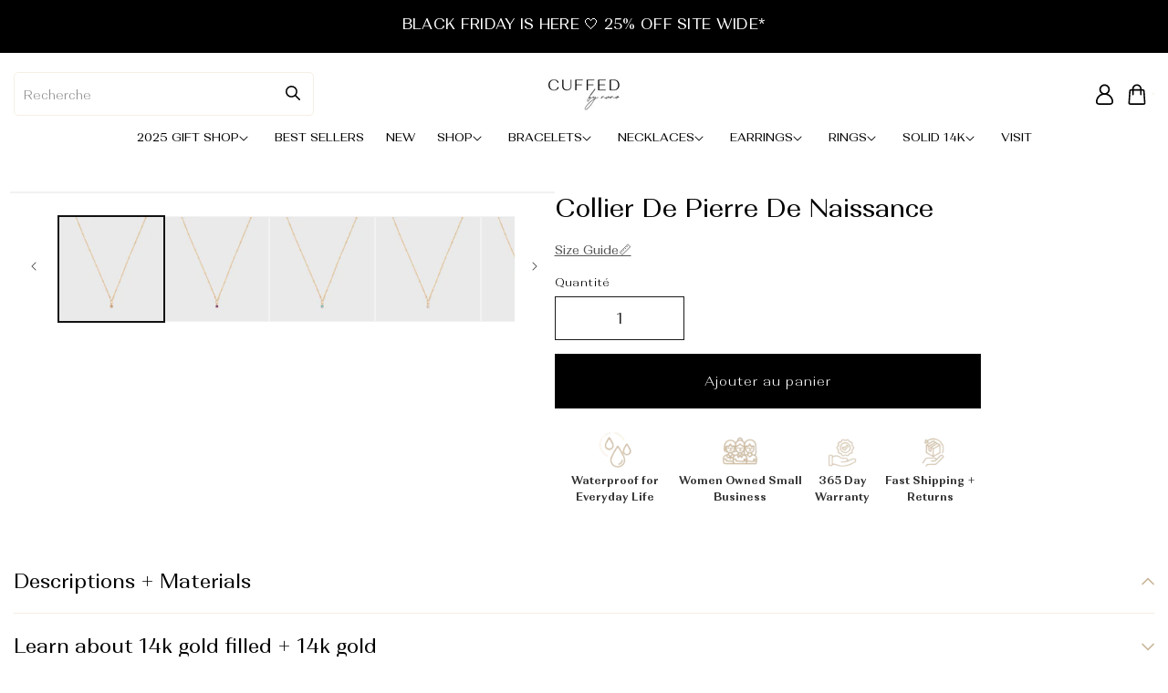

--- FILE ---
content_type: text/css
request_url: https://cuffedbynano.com/cdn/shop/t/32/assets/style.css?v=138105996212151876691756249108
body_size: 10098
content:
@import"https://pro.fontawesome.com/releases/v5.15.0/css/all.css";@font-face{font-family:Alethia Next;src:url(/cdn/shop/files/AlethiaNext-Bold.woff2) format("woff2"),url(/cdn/shop/files/AlethiaNext-Bold.woff) format("woff");font-weight:700;font-style:normal;font-display:swap}@font-face{font-family:Alethia Next;src:url(/cdn/shop/files/AlethiaNext-Light.woff2) format("woff2"),url(/cdn/shop/files/AlethiaNext-Light.woff) format("woff");font-weight:300;font-style:normal;font-display:swap}@font-face{font-family:Alethia Next;src:url(/cdn/shop/files/AlethiaNext-LightItalic.woff2) format("woff2"),url(/cdn/shop/files/AlethiaNext-LightItalic.woff) format("woff");font-weight:300;font-style:italic;font-display:swap}@font-face{font-family:Alethia Next;src:url(/cdn/shop/files/AlethiaNext-Regular.woff2) format("woff2"),url(/cdn/shop/files/AlethiaNext-Regular.woff) format("woff");font-weight:400;font-style:normal;font-display:swap}*,:before,:after{-moz-box-sizing:border-box;-webkit-box-sizing:border-box;box-sizing:border-box}:root{--primary-color:#111111;--white:#ffffff;--gray:#707070;--black:#000000;--btn-color:#CAB79C;--primary-font:"Alethia Next";--icon-font:"Font Awesome 5 Pro";--page-width:1920px;--cmn-gap: 100px}html{box-sizing:border-box;scroll-behavior:smooth}body{font-size:16px;line-height:1.5!important;font-weight:400!important;color:var(--black);font-family:var(--primary-font)!important;letter-spacing:normal;-webkit-font-smoothing:antialiased;-moz-osx-font-smoothing:grayscale;overflow-x:hidden}.h0 span,.h1 span,.h2 span,.h3 span,.h4 span,.h5 span,h1 span,h2 span,h3 span,h4 span,h5 span,.h0 i,.h1 i,.h2 i,.h3 i,.h4 i,.h5 i,h1 i,h2 i,h3 i,h4 i,h5 i,.h0 em,.h1 em,.h2 em,.h3 em,.h4 em,.h5 em,h1 em,h2 em,h3 em,h4 em,h5 em{font-family:var(--primary-font);font-weight:400}h1,h2,h3,h4,h5,h6,.h1,.h2,.h3,.h4,.h5,.h6{color:var(--black);font-family:var(--primary-font);text-transform:inherit;letter-spacing:normal;font-weight:400;margin:0 0 15px}p{font-family:var(--primary-font);margin:0 0 15px}p:last-child{margin-bottom:0}p:empty{display:none}ul,ol{margin:0;padding:0;list-style:none}img{display:block;max-width:100%}video,iframe{display:block;width:100%}a{-webkit-transition:ease-in .45s;transition:ease-in .45s}a,a:hover,a:focus{text-decoration:none}:focus,:focus-visible{outline:none!important}table{width:100%}.btn:not(button,.site-header__cart),.button{padding:15px 30px;background:var(--btn-color);border:1px solid var(--btn-color);font-size:15px;color:var(--white);font-weight:700;font-family:var(--primary-font);line-height:1.2;text-transform:uppercase;letter-spacing:normal;display:inline-flex;align-items:center;justify-content:center;text-align:center;min-height:40px;border-radius:5px;min-width:132px;cursor:pointer;-webkit-transition:ease-in .3s;transition:ease-in .3s}.btn:not(button,.site-header__cart):hover,.button:hover{background:var(--white);color:var(--black)}.btn:not(button,.site-header__cart):before,.btn:not(button,.site-header__cart):after,.button:before,.button:after{display:none}form .field:before,form .field:after{display:none}textarea,textarea.text-area{display:block;font-family:var(--primary-font);height:150px;width:100%;border:1px solid var(--black);background:var(--white);padding:1rem 2rem;margin:0;font-size:18px;color:var(--black);font-weight:400;letter-spacing:normal;box-shadow:none!important;border-radius:0!important;-webkit-transition:ease-in .3s;transition:ease-in .3s;resize:none}input[type=text],input[type=password],input[type=url],input[type=tel],input[type=search],input[type=number],input[type=datetime],input[type=email],input[type=date],select{display:block;font-family:var(--primary-font);height:48px;width:100%;border:1px solid var(--black);background:var(--white);padding:1rem 2rem;margin:0!important;font-size:16px;font-weight:400;letter-spacing:normal;color:var(--black);box-shadow:none!important;border-radius:0!important;-webkit-transition:ease-in .3s;transition:ease-in .3s}.mobile{display:none!important}@media only screen and (max-width:767px){.mobile{display:block!important}.desktop{display:none!important}}.page-width{max-width:var(--page-width);width:100%;margin-left:auto;margin-right:auto;padding-left:15px!important;padding-right:15px!important}.announcement--bar{background:var(--black);padding:12px 0}.announcement--bar .all-items-wrp{display:grid;grid-template-columns:repeat(1,1fr);gap:10px}.announcement--bar .all-items-wrp a{font-weight:400;font-size:14px;line-height:20px;color:var(--white);text-decoration:auto;text-underline-offset:4px}.announcement--bar .all-items-wrp a:hover{color:var(--btn-color)}.announcement--bar .all-items-wrp .free-ring{text-align:center;display:flex;align-items:center;justify-content:center;gap:5px}.announcement--bar .all-items-wrp .free-ring>*{color:var(--white);font-size:13px;line-height:1}.announcement--bar .all-items-wrp .gift-note{text-align:right}.sc-Nxspf.iskGOa.sc-cfxfcM.privy-widget-bar.layout-bar_default_without_button,.privy-widget-campaign-4228739{display:none}.header-wrapper{border:none}.header-wrapper .header__icons{padding-right:0;column-gap:5px}.header-wrapper .header__icons .header__icon--cart{margin-right:0}.header-wrapper .header__icons .header__icon{width:35px;height:35px}.header-wrapper .header__icons .desktop-localization-wrapper{order:3;border:1px solid #F6EFE4;border-radius:5px}.header-wrapper .header .header__inline-menu{position:relative;width:100%}.header-wrapper .header .header__inline-menu .list-menu{position:relative;z-index:1;display:flex;justify-content:center;gap:10px}.header-wrapper .header .header__inline-menu:before{content:"";position:absolute;top:0;bottom:0;width:100vw;height:100%;left:50%;right:50%;margin-left:-50vw;margin-right:-50vw;background:#fffff;pointer-events:none}.header-wrapper .header .header__inline-menu .list-menu li .header__menu-item{font-weight:400;font-size:13px;line-height:22px;color:var(--black);text-decoration:none}.header-wrapper .header .header__inline-menu .list-menu li .header__menu-item span{text-decoration:none;position:relative}.header-wrapper .header .header__inline-menu .list-menu li .header__menu-item span:after{content:"";position:absolute;bottom:0;left:50%;width:0%;transform:translate(-50%);-webkit-transform:translateX(-50%);height:1px;background:var(--black);transition:.45s ease;-webkit-transition:.45s ease;pointer-events:none}.header-wrapper .header .header__inline-menu .list-menu li .header__menu-item span:hover:after{width:100%}.header-wrapper .header{padding-bottom:0}.header-wrapper .header .search-modal__content.search-modal__content-bottom{padding:0}.header-wrapper .header .search-modal__content.search-modal__content-bottom predictive-search.search-modal__form{width:100%;max-width:329px;margin-left:0;margin-right:auto}.header-wrapper .header .search-modal__content.search-modal__content-bottom predictive-search.search-modal__form .search__input{border:1px solid #F6EFE4;border-radius:5px!important;min-height:40px;padding:10px 35px 8px 10px;font-family:var(--primary-font);font-weight:300;font-size:14px;line-height:18px;color:#8e8e8e}.header-wrapper .header .search-modal__content.search-modal__content-bottom predictive-search.search-modal__form .search__input::placeholder{font-family:var(--primary-font);font-weight:300;font-size:14px;line-height:18px;color:#8e8e8e;opacity:1}.header-wrapper .header .search-modal__content.search-modal__content-bottom predictive-search.search-modal__form .search__input::-ms-input-placeholder{font-family:var(--primary-font);font-weight:300;font-size:14px;line-height:18px;color:#8e8e8e}.header-wrapper .header .search-modal__content.search-modal__content-bottom predictive-search.search-modal__form .search__button svg{display:block;width:16px;height:auto}.header-wrapper .header .search-modal__content.search-modal__content-bottom predictive-search.search-modal__form label.field__label{display:none}.home--banner .slick-slide .banner-video img{width:100%}.home--banner .slick-slide{position:relative}.home--banner .slick-slide .bnnr-cnt{position:absolute;top:50%;left:50%;transform:translate(-50%,-50%);-webkit-transform:translate(-50%,-50%);width:100%}.home--banner .slick-slide .bnnr-cnt .banner--sub-ttl h3{font-size:16px;line-height:14px;text-transform:uppercase;color:var(--white);position:relative;display:flex;align-items:center}.home--banner .slick-slide .bnnr-cnt .banner--sub-ttl h3:after{content:"";display:block;width:40px;height:1px;background:var(--white);margin-left:10px}.home--banner .slick-slide .bnnr-cnt .banner--ttl h2{font-size:clamp(30px,4.5vw,74px);line-height:1;letter-spacing:.01em;color:var(--white);margin:0 0 30px}.home--banner .slick-slide .bnnr-cnt .banner-sub-ttl p:first-child{line-height:14px;text-transform:uppercase;color:var(--white);margin-bottom:25px}.home--banner .slick-slide .bnnr-cnt .banner-sub-ttl p:first-child strong{font-weight:400}.home--banner .slick-slide .bnnr-cnt .banner-sub-ttl p{font-weight:300;line-height:27px;color:var(--white)}.home--banner .slick-slide .bnnr-cnt .banner-sub-ttl{width:100%;max-width:516px;margin-bottom:35px}.home--banner .slick-slide .bnnr-cnt .btn{padding:15px 32px}.home--banner .slick-slider{position:relative}.home--banner .slick-slider .slick-dots{position:absolute;top:50%;right:60px;transform:translateY(-50%);-webkit-transform:translateY(-50%);display:flex;flex-direction:column;row-gap:5px}.home--banner .slick-slider .slick-dots li button{font-size:0;padding:0;background:#766155;width:10px;height:10px;border-radius:100%;border:none;transition:.45s ease;cursor:pointer}.home--banner .slick-slider .slick-dots li{width:20px;height:20px;border-radius:100%;display:flex;align-items:center;justify-content:center;transition:.45s ease}.home--banner .slick-slider .slick-dots li.slick-active button{background:#cab79c}.home--banner .slick-slider .slick-dots li.slick-active{border:1px solid #CAB79C}.home--banner{position:relative}.home--banner .smooth--scroll--dv{position:absolute;bottom:-35px;left:50%;transform:translate(-50%);-webkit-transform:translateX(-50%);z-index:1;width:80px;height:80px;display:flex;align-items:center;justify-content:center}.home--banner .smooth--scroll--dv:after{content:"";position:absolute;top:0;left:0;width:100%;height:100%;background:var(--white);border-radius:50%;z-index:-1;opacity:.2;pointer-events:none}.home--banner .smooth--scroll--dv a{display:block;cursor:pointer}.home--banner .smooth--scroll--dv a svg path{-webkit-animation:bounce 1.6s infinite cubic-bezier(.445,.05,.55,.95);-moz-animation:bounce 1.6s infinite cubic-bezier(.445,.05,.55,.95);-ms-animation:bounce 1.6s infinite cubic-bezier(.445,.05,.55,.95);-o-animation:bounce 1.6s infinite cubic-bezier(.445,.05,.55,.95);animation:bounce 1.6s infinite cubic-bezier(.445,.05,.55,.95)}@keyframes bounce{50%{transform:translateY(-15px)}}.home--logo--sec .content-wrp{display:flex;flex-wrap:wrap;row-gap:25px;--icon-itm-gap: 55px;column-gap:var(--icon-itm-gap)}.home--logo--sec .content-wrp .fll--cntnt{width:100%;max-width:calc(25% - (var(--icon-itm-gap) - (var(--icon-itm-gap) / 4)))}.home--logo--sec{padding:36px 0}.home--logo--sec .content-wrp .fll--cntnt .icon-txt-wrp{display:flex;flex-wrap:wrap;align-items:center}.home--logo--sec .content-wrp .fll--cntnt .icon-txt-wrp .icon{width:100%;max-width:50px;position:relative}.home--logo--sec .content-wrp .fll--cntnt .icon-txt-wrp .icon img{width:auto}.home--logo--sec .content-wrp .fll--cntnt .icon-txt-wrp .cnt-wrp{width:100%;max-width:calc(100% - 50px);padding-left:10px}.home--logo--sec .content-wrp .fll--cntnt .icon-txt-wrp .cnt-wrp strong{font-weight:700;line-height:23px;display:block;margin:0 0 3px}.home--logo--sec .content-wrp .fll--cntnt .icon-txt-wrp .cnt-wrp p{font-size:13px;line-height:20px;color:#6c6c6c}.most-loved-coll{padding:67px 0 80px;background:#f9f7f4}.most-loved-coll .section__title h2{font-size:35px;line-height:1.2;text-transform:uppercase;text-align:center;margin:0 0 25px}.most-loved-coll .top_seller-prd__list .slick-list{margin:0 -15px}.most-loved-coll .top_seller-prd__list .products--cstm{padding:0 15px}.most-loved-coll .top_seller-prd__list .products--cstm .grid__item{width:100%;max-width:100%}.most-loved-coll .top_seller-prd__list .products--cstm .card-wrapper .card__inner .card__content{display:none}.most-loved-coll .top_seller-prd__list .products--cstm .card-wrapper .card:not(.ratio)>.card__content .card__information{text-align:center;padding:20px 0 0}.most-loved-coll .top_seller-prd__list .products--cstm .card-wrapper .card__content .card__badge{display:none}.most-loved-coll .top_seller-prd__list .products--cstm .card-wrapper .card__inner .card__content .card__badge{display:block}.most-loved-coll .top_seller-prd__list .products--cstm .card-wrapper .card:not(.ratio)>.card__content .card__information .card__heading .full-unstyled-link{font-weight:300;font-size:16px;line-height:23px;text-align:center;text-transform:uppercase;color:var(--black);text-decoration:none}.most-loved-coll .top_seller-prd__list .products--cstm .card-wrapper .card:not(.ratio)>.card__content .card__information .price{font-weight:300;font-size:16px;line-height:23px;color:var(--black)}.most-loved-coll .top_seller-prd__list .products--cstm .card-wrapper .card:not(.ratio)>.card__content .card-information{text-align:center}.most-loved-coll .top_seller-prd__list .products--cstm .card-wrapper .card--standard.card--text:not(.card--horizontal)>.card__content .card__heading:not(.card__heading--placeholder){display:block}.most-loved-coll .top_seller-prd__list .products--cstm .card-wrapper .card__inner:before{padding-bottom:100%}.most-loved-coll .top_seller-prd__list .products--cstm .card-wrapper .card__inner .card__media .media img{transition:.45s ease;-webkit-transition:.45s ease}.most-loved-coll .top_seller-prd__list .products--cstm .card-wrapper:hover .card__inner .card__media .media img{transform:scale(1.03);-webkit-transform:scale(1.03)}.most-loved-coll .top_seller-prd__list .products--cstm .shopNowBtn{text-align:center;margin-top:15px}.most-loved-coll .top_seller-prd__list .products--cstm .shopNowBtn .btn{background:transparent;color:var(--btn-color)}.most-loved-coll .top_seller-prd__list .products--cstm .shopNowBtn .btn:hover{background:var(--btn-color);color:var(--white)}.most-loved-coll .top_seller-prd__list .products--cstm .card-wrapper .card__content .card__information .shop--now--btn{display:none}.slick-arrow{width:50px;height:50px;padding:0;border-radius:100%;border:1px solid var(--black);font-size:0;background:transparent;display:flex;align-items:center;justify-content:center;transition:.45s ease;-webkit-transition:.45s ease;cursor:pointer;z-index:1}.slick-arrow:hover{background:var(--btn-color);border:1px solid var(--btn-color)}.slick-prev.slick-arrow:before{content:"";position:absolute;top:50%;left:50%;transform:translate(-50%,-50%);-webkit-transform:translate(-50%,-50%);background-image:url("data:image/svg+xml,%3Csvg width='26' height='8' viewBox='0 0 26 8' fill='none' xmlns='http://www.w3.org/2000/svg'%3E%3Cpath d='M0.646555 3.64644C0.451294 3.84171 0.451294 4.15829 0.646555 4.35355L3.82853 7.53553C4.0238 7.73079 4.34038 7.73079 4.53564 7.53553C4.73091 7.34027 4.73091 7.02369 4.53564 6.82843L1.70722 4L4.53564 1.17157C4.73091 0.976309 4.73091 0.659726 4.53564 0.464464C4.34038 0.269202 4.0238 0.269202 3.82854 0.464464L0.646555 3.64644ZM25.5557 3.5L1.00011 3.5L1.00011 4.5L25.5557 4.5L25.5557 3.5Z' fill='black'/%3E%3C/svg%3E%0A");background-repeat:no-repeat;background-size:cover;width:26px;height:8px;transition:.45s ease;-webkit-transition:.45s ease}.slick-next.slick-arrow:before{content:"";position:absolute;top:50%;left:50%;transform:translate(-50%,-50%) scaleX(-1);-webkit-transform:translate(-50%,-50%) scaleX(-1);background-image:url("data:image/svg+xml,%3Csvg width='26' height='8' viewBox='0 0 26 8' fill='none' xmlns='http://www.w3.org/2000/svg'%3E%3Cpath d='M0.646555 3.64644C0.451294 3.84171 0.451294 4.15829 0.646555 4.35355L3.82853 7.53553C4.0238 7.73079 4.34038 7.73079 4.53564 7.53553C4.73091 7.34027 4.73091 7.02369 4.53564 6.82843L1.70722 4L4.53564 1.17157C4.73091 0.976309 4.73091 0.659726 4.53564 0.464464C4.34038 0.269202 4.0238 0.269202 3.82854 0.464464L0.646555 3.64644ZM25.5557 3.5L1.00011 3.5L1.00011 4.5L25.5557 4.5L25.5557 3.5Z' fill='black'/%3E%3C/svg%3E%0A");background-repeat:no-repeat;background-size:cover;width:26px;height:8px;transition:.45s ease;-webkit-transition:.45s ease}.slick-prev.slick-arrow{position:absolute;top:40%;left:-0px;transform:translateY(-50%);-webkit-transform:translateY(-50%)}.slick-next.slick-arrow{position:absolute;top:40%;right:0;left:auto;transform:translateY(-50%);-webkit-transform:translateY(-50%)}.slick-next.slick-arrow:hover:before,.slick-prev.slick-arrow:hover:before{filter:invert(1)}.home--img--txt--sec .image-with-text-common-sec{padding:80px 0;position:relative}body:where(.--custom--cls) .home--img--txt--sec .image-with-text-common-sec:before{content:"";position:absolute;top:0;right:auto;left:0;background:url(/cdn/shop/files/right-clip.png) no-repeat center;background-size:cover;width:300px;height:300px;z-index:-1;pointer-events:none}body:where(.--custom--cls) .home--img--txt--sec .image-with-text-common-sec.image-with-text-leftimage:before{right:0;left:auto}.home--img--txt--sec .left-right-wrp{display:flex;flex-wrap:wrap;row-gap:25px;--image-txt-gap: 50px;column-gap:var(--image-txt-gap);align-items:center}.home--img--txt--sec .left-right-wrp .left-wrp,.home--img--txt--sec .left-right-wrp .right-wrp{width:100%;max-width:calc(50% - (var(--image-txt-gap) - (var(--image-txt-gap) / 2)))}.home--img--txt--sec .left-right-wrp .left-wrp img{width:100%}.home--img--txt--sec .left-right-wrp .right-wrp .icon{max-width:56px;width:100%;margin-bottom:15px}.home--img--txt--sec .left-right-wrp .right-wrp .icon img{width:100%}.home--img--txt--sec .left-right-wrp .right-wrp .title{margin:0}.home--img--txt--sec .left-right-wrp .right-wrp .title h2{font-size:35px;text-transform:uppercase;margin:0 0 20px}.home--img--txt--sec .left-right-wrp .right-wrp .btn{margin:35px 0 0}.home--img--txt--sec .left-right-wrp .right-wrp .content p{font-weight:300;line-height:27px;font-size:17px}.home--latest--coll .section__title{display:flex;flex-wrap:wrap;row-gap:15px;align-items:center;justify-content:space-between;margin-bottom:35px}.home--latest--coll .section__title .head-wrp{padding-right:10px}.home--latest--coll .section__title .head-wrp h2{font-size:35px;text-transform:uppercase;margin:0}.home--latest--coll .section__title .arrow-wrp{display:-webkit-box;display:-moz-box;display:-ms-flexbox;display:-webkit-flex;display:flex;column-gap:17px}.home--latest--coll .section__title .arrow-wrp .slick-arrow svg path{transition:.45s ease;-webkit-transition:.45s ease}.home--latest--coll .section__title .arrow-wrp .slick-arrow:hover svg path{fill:var(--white)}.home--latest--coll .coll-item-wrp .slick-list{padding:0!important;margin:0 -15px;overflow:visible}.home--latest--coll .home-latest-collection-innr{overflow:hidden}.home--latest--coll .home-latest-collection-innr .page-width{max-width:calc(100% - (50% - (var(--page-width) / 2)));margin-left:auto;margin-right:0}.home--latest--coll .coll-item-wrp .coll--contents{padding:0 2px}.home--latest--coll .coll-item-wrp .coll--contents .coll-img{position:relative;display:block;width:100%;overflow:hidden;padding-bottom:120%}.home--latest--coll .coll-item-wrp .coll--contents .coll-img img{position:absolute;top:0;left:0;width:100%;height:100%;object-fit:cover;object-position:center}.home--latest--coll .coll-item-wrp .coll--contents .coll--ttl{padding-top:20px}.home--latest--coll .coll-item-wrp .coll--contents .coll--ttl strong{font-weight:400;font-size:18px;line-height:26px;text-transform:uppercase;display:block;margin-bottom:15px}.home--latest--coll .coll-item-wrp .coll--contents .icon--content a{font-weight:400;font-size:15px;line-height:22px;text-transform:uppercase;color:var(--btn-color);display:inline-flex;align-items:center;transition:.45s ease;-webkit-transition:.45s ease}.home--latest--coll .coll-item-wrp .coll--contents .icon--content a:after{content:"";display:block;background-image:url("data:image/svg+xml,%3Csvg width='22' height='8' viewBox='0 0 22 8' fill='none' xmlns='http://www.w3.org/2000/svg'%3E%3Cpath d='M21.3536 4.35355C21.5488 4.15829 21.5488 3.84171 21.3536 3.64645L18.1716 0.464466C17.9763 0.269204 17.6597 0.269204 17.4645 0.464466C17.2692 0.659728 17.2692 0.97631 17.4645 1.17157L20.2929 4L17.4645 6.82843C17.2692 7.02369 17.2692 7.34027 17.4645 7.53553C17.6597 7.7308 17.9763 7.7308 18.1716 7.53553L21.3536 4.35355ZM21 3.5L4.37114e-08 3.5L-4.37114e-08 4.5L21 4.5L21 3.5Z' fill='%23CAB79C'/%3E%3C/svg%3E%0A");background-repeat:no-repeat;background-size:cover;width:22px;height:8px;margin-left:7px;transition:.45s ease;-webkit-transition:.45s ease}.home--latest--coll .coll-item-wrp .coll--contents .icon--content a:hover:after{margin-left:10px}.home--latest--coll{overflow:hidden;padding-top:25px}.home--browse--coll{padding-top:75px}.home--browse--coll .home-latest-collection-innr{background:#f9f7f4;padding:67px 0 74px;position:relative}.home--browse--coll .section__title h2{font-size:35px;text-transform:uppercase;text-align:center;margin:0 0 30px}.home--browse--coll .coll-item-wrp{display:flex;flex-wrap:wrap;row-gap:25px;--browse-col-gap: 30px;column-gap:var(--browse-col-gap)}.home--browse--coll .coll-item-wrp .coll--contents{width:100%;max-width:calc(33.33% - (var(--browse-col-gap) - (var(--browse-col-gap) / 3)))}.home--browse--coll .coll-item-wrp .coll--contents .coll-img{position:relative;display:block;width:100%;overflow:hidden;padding-bottom:120%}.home--browse--coll .coll-item-wrp .coll--contents .coll-img img{position:absolute;top:0;left:0;width:100%;height:100%;object-fit:cover;object-position:center;transition:.45s ease;-webkit-transition:.45s ease}.home--browse--coll .coll-item-wrp .coll--contents .coll--ttl{padding-top:20px}.home--browse--coll .coll-item-wrp .coll--contents .coll--ttl strong{font-weight:400;font-size:18px;line-height:26px;text-transform:uppercase;display:block;text-align:center;margin-bottom:15px}.home--browse--coll .coll-item-wrp .coll--contents .icon--content{text-align:center}.home--browse--coll .coll-item-wrp .coll--contents .icon--content a{font-weight:400;font-size:15px;line-height:22px;text-transform:uppercase;color:var(--btn-color);display:inline-flex;align-items:center;transition:.45s ease;-webkit-transition:.45s ease}.home--browse--coll .coll-item-wrp .coll--contents .icon--content a:after{content:"";display:block;background-image:url("data:image/svg+xml,%3Csvg width='22' height='8' viewBox='0 0 22 8' fill='none' xmlns='http://www.w3.org/2000/svg'%3E%3Cpath d='M21.3536 4.35355C21.5488 4.15829 21.5488 3.84171 21.3536 3.64645L18.1716 0.464466C17.9763 0.269204 17.6597 0.269204 17.4645 0.464466C17.2692 0.659728 17.2692 0.97631 17.4645 1.17157L20.2929 4L17.4645 6.82843C17.2692 7.02369 17.2692 7.34027 17.4645 7.53553C17.6597 7.7308 17.9763 7.7308 18.1716 7.53553L21.3536 4.35355ZM21 3.5L4.37114e-08 3.5L-4.37114e-08 4.5L21 4.5L21 3.5Z' fill='%23CAB79C'/%3E%3C/svg%3E%0A");background-repeat:no-repeat;background-size:cover;width:22px;height:8px;margin-left:7px;transition:.45s ease;-webkit-transition:.45s ease}.home--browse--coll .coll-item-wrp .coll--contents .icon--content a:hover:after{margin-left:10px}.home--browse--coll .home-latest-collection-innr .browse-rgt-clip{position:absolute;top:0;right:0;pointer-events:none}.home--browse--coll .home-latest-collection-innr .browse-rgt-clip img{mix-blend-mode:luminosity}.home--browse--coll .home-latest-collection-innr .browse-lft-clip{position:absolute;bottom:0;left:0}.home--browse--coll .home-latest-collection-innr .browse-lft-clip img{mix-blend-mode:luminosity}.home--browse--coll .home-latest-collection-innr .page-width.home-latest-collection{position:relative;z-index:1}.home--img--txt--sec .image-with-text-common-sec .left-right-wrp{flex-direction:row-reverse}.home--img--txt--sec .image-with-text-common-sec.image-with-text-leftimage .left-right-wrp{flex-direction:row}#shopify-section-template--17525937012988__review_heading_WwzPWj{background:#fff7eb}.common--heading{padding:65px 0 30px}.common--heading .section__title h2{font-size:35px;text-transform:uppercase;text-align:center;margin:0}.loox-v2-carousel-container .loox-carousel-testimonial-item-content.loox-carousel-review-content{font-weight:300;font-size:16px;line-height:27px;text-align:center;color:#000}#shopify-section-template--17525937012988__1712560471a17f13e8 .customer-review-innr{background:#fff7eb}#shopify-section-template--17525937012988__1712640407f80e02dd .customer-review-innr{padding-bottom:0}.customer-review .customer-review-innr{padding:0 0 55px}.home--trust--badges--sec{padding-top:80px}.home--trust--badges--sec .home-trst-badges-innr{padding:65px 0 80px;background:var(--btn-color)}.home--trust--badges--sec .title{margin:0}.home--trust--badges--sec .title h2{font-size:35px;text-transform:uppercase;text-align:center;margin:0 0 10px}.home--trust--badges--sec .content{width:100%;max-width:818px;margin:0 auto 40px;text-align:center}.home--trust--badges--sec .content p{font-weight:300;font-size:16px;line-height:24px;text-align:center}.home--trust--badges--sec .content-wrp{display:flex;flex-wrap:wrap;row-gap:25px;--badges-gap: 30px;column-gap:var(--badges-gap)}.home--trust--badges--sec .content-wrp .full--cntnt{width:100%;max-width:calc(25% - (var(--badges-gap) - (var(--badges-gap) / 4)));background:var(--white);display:flex;align-items:center;justify-content:center;padding:30px 15px}.home--trust--badges--sec .content-wrp .full--cntnt .icon-titl-wrp{display:flex;flex-wrap:wrap;row-gap:15px;align-items:center;width:100%}.home--trust--badges--sec .content-wrp .full--cntnt .icon-titl-wrp .icon--ttl strong{font-weight:400;font-size:18px;line-height:16px;text-transform:uppercase;display:block}.home--trust--badges--sec .content-wrp .full--cntnt .icon-titl-wrp .icon{width:100%;max-width:50px}.home--trust--badges--sec .content-wrp .full--cntnt .icon-titl-wrp .icon--ttl{width:100%;max-width:calc(100% - 65px);padding-left:12px}footer.footer{background:var(--black);padding-top:74px;padding-bottom:0}footer.footer .footer__blocks-wrapper.grid{display:flex;flex-wrap:wrap;row-gap:30px;--footer-tm-gap: 50px;column-gap:var(--footer-tm-gap)}footer.footer .footer__blocks-wrapper.grid .footer-block.grid__item .footer-block__heading{font-size:18px;line-height:26px;text-transform:uppercase;color:var(--white);margin-bottom:11px}footer.footer .footer__blocks-wrapper.grid .footer-block.grid__item .footer-block__details-content{margin:0}footer.footer .footer__blocks-wrapper.grid .footer-block.grid__item .footer-block__details-content li .list-menu__item{font-weight:300;font-size:14px;line-height:26px;text-transform:uppercase;color:#fff;padding:3px 0;text-decoration:none;transition:.45s ease-in-out;-webkit-transition:.45s ease-in-out}footer.footer .footer__blocks-wrapper.grid .footer-block.grid__item .footer-block__details-content li .list-menu__item:hover{color:var(--btn-color)}footer.footer .footer__blocks-wrapper.grid .footer-block.grid__item .footer-block__details-content li{margin:0}footer.footer .footer__blocks-wrapper.grid .footer-block.grid__item:nth-of-type(2),footer.footer .footer__blocks-wrapper.grid .footer-block.grid__item:nth-of-type(3){width:100%;max-width:calc(21% - (var(--footer-tm-gap) - (var(--footer-tm-gap) / 4)))}footer.footer .footer__blocks-wrapper.grid .footer-block.grid__item:first-child{max-width:calc(26% - (var(--footer-tm-gap) - (var(--footer-tm-gap) / 4)));width:100%}footer.footer .footer__blocks-wrapper.grid .footer-block.grid__item{width:100%;max-width:calc(31% - (var(--footer-tm-gap) - (var(--footer-tm-gap) / 4)))}footer.footer .footer__blocks-wrapper.grid .footer-block.grid__item:last-child .footer-block__heading{margin-bottom:23px}footer.footer .footer__blocks-wrapper.grid .footer-block.grid__item .newsletter-form .field .field__input{padding:20px 15px 20px 50px;background:transparent;border:1px solid var(--white);border-radius:5px!important;min-height:59px;font-family:var(--primary-font);font-weight:400;font-size:16px;line-height:30px;color:var(--white)}footer.footer .footer__blocks-wrapper.grid .footer-block.grid__item .newsletter-form .field .field__input::placeholder{font-family:var(--primary-font);font-weight:400;font-size:16px;line-height:30px;color:var(--white);text-transform:uppercase;opacity:1}footer.footer .footer__blocks-wrapper.grid .footer-block.grid__item .newsletter-form .field .field__input::-ms-input-placeholder{font-family:var(--primary-font);font-weight:400;font-size:16px;line-height:30px;color:var(--white);text-transform:uppercase}footer.footer .footer__blocks-wrapper.grid .footer-block.grid__item .newsletter-form .field .field__label{font-size:0;top:19px;left:15px}footer.footer .footer__blocks-wrapper.grid .footer-block.grid__item .newsletter-form .field{flex-direction:column;row-gap:20px}footer.footer .footer__blocks-wrapper.grid .footer-block.grid__item .newsletter-form .field .newsletter-form__button{position:static;width:100%;background:var(--btn-color);border:1px solid var(--btn-color);height:58px;font-family:var(--primary-font);border-radius:5px;font-weight:400;font-size:15px;line-height:1;text-transform:uppercase;color:var(--black);display:flex;align-items:center;justify-content:center;transition:.45s ease;-webkit-transition:.45s ease}footer.footer .footer__blocks-wrapper.grid .footer-block.grid__item .newsletter-form .field .newsletter-form__button:hover{background:var(--white)}footer.footer .footer__content-top{padding-bottom:70px}footer.footer .footer__content-bottom{border-top:1px solid #212121;padding:20px 0}footer.footer .footer__content-bottom .footer__content-bottom-wrapper:first-child{display:none}footer.footer .footer__content-bottom .footer__content-bottom-wrapper .footer__copyright{margin:0}footer.footer .footer__content-bottom .footer__content-bottom-wrapper .footer__copyright .copyright__content{font-weight:400;font-size:16px;line-height:30px;text-transform:uppercase;color:#838383}.cmn--bnr--sec .banner-wrppr{position:relative}.cmn--bnr--sec .banner-wrppr .bnr-img img{width:100%}.cmn--bnr--sec .banner-wrppr .banner--ttl{position:absolute;top:50%;left:50%;transform:translate(-50%,-50%);-webkit-transform:translate(-50%,-50%);width:100%}.cmn--bnr--sec .banner-wrppr .banner--ttl .bnr-cnt h1{font-size:clamp(30px,4.5vw,74px);line-height:1.1;letter-spacing:.01em;color:var(--white);margin:0}.cmn--bnr--sec .banner-wrppr .banner--ttl .bnr-cnt{text-align:center}.cmn--bnr--sec .banner-wrppr:before{content:"";position:absolute;top:0;left:0;width:100%;height:100%;background:var(--black);opacity:.55;pointer-events:none}.colListComnCls{padding:65px 0 75px}.colListComnCls .title{margin:0;text-align:center}.colListComnCls .title h2{font-size:35px;text-transform:uppercase;margin:0 0 30px}.colListComnCls .col-item-wrp .slick-arrow{top:45%}.colListComnCls .col-item-wrp .slick-list{margin:0 -15px}.colListComnCls .col-item-wrp .card-wrapper{padding:0 15px;height:100%;position:relative}.colListComnCls .col-item-wrp .card-wrapper .card:not(.ratio){display:flex;flex-direction:column;height:100%}.colListComnCls .col-item-wrp .card-wrapper .card__inner:after{content:"";position:absolute;z-index:-1;width:calc(var(--border-width)* 2 + 100%);height:calc(var(--border-width)* 2 + 100%);top:calc(var(--border-width)* -1);left:calc(var(--border-width)* -1);border-radius:var(--border-radius);box-shadow:var(--shadow-horizontal-offset) var(--shadow-vertical-offset) var(--shadow-blur-radius) rgba(var(--color-shadow),var(--shadow-opacity))}.colListComnCls .col-item-wrp .card-wrapper .card__inner{transform:perspective(0);border:var(--border-width) solid rgba(var(--color-foreground),var(--border-opacity));position:relative;box-sizing:border-box;border-radius:var(--border-radius);width:100%}.colListComnCls .col-item-wrp .card-wrapper .card__inner .card__media{overflow:hidden;position:absolute;top:0;left:0;width:100%;height:100%}.colListComnCls .col-item-wrp .card-wrapper .card__inner .card__media .media{position:absolute;top:0;left:0;width:100%;height:100%}.colListComnCls .col-item-wrp .card-wrapper .card__inner .card__content{padding:calc(var(--image-padding) + 1rem);display:grid;grid-template-rows:minmax(0,1fr) max-content minmax(0,1fr);width:100%;flex-grow:1}.colListComnCls .col-item-wrp .card-wrapper .card__inner:before{padding-bottom:116.5%}.colListComnCls .col-item-wrp .card-wrapper .card__inner .card__media .media img{transition:.45s ease;-webkit-transition:.45s ease}.colListComnCls .col-item-wrp .card-wrapper:hover .card__inner .card__media .media img{transform:scale(1.03);-webkit-transform:scale(1.03)}.colListComnCls .col-item-wrp .card-wrapper .card:not(.ratio)>.card__content .card__information{padding-top:20px}.colListComnCls .col-item-wrp .card-wrapper .card:not(.ratio)>.card__content .card__information .card__heading .full-unstyled-link{font-weight:400;font-size:18px;line-height:26px;text-transform:uppercase}.colListComnCls .col-item-wrp .card-wrapper .card:not(.ratio)>.card__content .card__information .card__heading{margin:0}.colListComnCls .col-item-wrp .card-wrapper .card:not(.ratio)>.card__content .card__information .card__heading .full-unstyled-link .icon-wrap{display:none}.colListComnCls.shop-by-persolised-col-list{background:#f9f7f4}.colListComnCls .col-item-wrp .card-wrapper .card:not(.ratio)>.card__content .cst-btn{font-size:15px;line-height:22px;text-transform:uppercase;color:var(--btn-color);position:relative;display:inline-flex;align-items:center;z-index:1;transition:.45s ease;-webkit-transition:.45s ease;margin-top:15px}.colListComnCls .col-item-wrp .card-wrapper .card:not(.ratio)>.card__content .cst-btn .shop--arrow{display:block;margin-left:7px;transition:.45s ease;-webkit-transition:.45s ease;color:#000}.colListComnCls .col-item-wrp .card-wrapper .card:not(.ratio)>.card__content .cst-btn .shop--arrow svg{transition:.45s ease;-webkit-transition:.45s ease;display:block}.colListComnCls .col-item-wrp .card-wrapper:hover .card:not(.ratio)>.card__content .cst-btn .shop--arrow{margin-left:10px}.colListComnCls .col-item-wrp .card-wrapper:hover .card:not(.ratio)>.card__content .cst-btn .shop--arrow svg path{fill:var(--black)}.colListComnCls .col-item-wrp .card-wrapper .card:not(.ratio)>.card__content .cst-btn .shop--arrow svg path{transition:.45s ease;-webkit-transition:.45s ease}.colListComnCls .col-item-wrp .card-wrapper:hover .card:not(.ratio)>.card__content .cst-btn{color:var(--black)}.loading__spinner,.spinner{display:none!important}.collection ul.grid{display:flex;flex-wrap:wrap;--collection-itm-gap: 22px;column-gap:var(--collection-itm-gap);row-gap:22px}.collection ul.grid li.grid__item{width:100%;max-width:calc(33.333% - (var(--collection-itm-gap) - (var(--collection-itm-gap) / 3)))}.collection ul.grid li.grid__item .card-wrapper .card__inner:before{padding-bottom:100%}.collection ul.grid li.grid__item .card-wrapper .card:not(.ratio)>.card__content .card__information{padding:20px 15px 0;text-align:center}.collection ul.grid li.grid__item .card-wrapper .card:not(.ratio)>.card__content .card__information .full-unstyled-link{font-weight:300;font-size:16px;line-height:24px;text-align:center;text-transform:uppercase;text-decoration:none}.collection ul.grid li.grid__item .card-wrapper .card:not(.ratio)>.card__content .card__information .card-information{text-align:center}.collection ul.grid li.grid__item .card-wrapper .card:not(.ratio)>.card__content .card__information .card-information .price{font-weight:300;font-size:16px;line-height:23px;color:var(--black)}.collection ul.grid li.grid__item .card-wrapper .card__inner .card__content .card__badge{align-self:flex-start;grid-row-start:auto;position:absolute;top:10px;right:10px}.collection ul.grid li.grid__item .card-wrapper .card--standard.card--text:not(.card--horizontal)>.card__content .card__heading:not(.card__heading--placeholder){display:block}.collection ul.grid li.grid__item .card-wrapper .card:not(.ratio)>.card__content .card__information .card__heading{min-height:48px}.collection ul.grid li.grid__item .card-wrapper .card:not(.ratio)>.card__content .card__information .shop--now--btn{display:none}.collection ul.grid li.grid__item .card-wrapper .card__inner .card__content{display:none}.collection ul.grid li.grid__item .card-wrapper .card:not(.ratio)>.card__content .card__information .shop--now--btn .shp--nw--btn--col{display:inline-flex;align-items:center;justify-content:center;min-width:132px;min-height:39px;padding:8px 20px;font-weight:700;font-size:15px;line-height:22px;text-transform:uppercase;color:var(--btn-color);border:1px solid var(--btn-color);border-radius:5px;text-decoration:none;position:relative;z-index:1}.collection ul.grid li.grid__item .card-wrapper .card:not(.ratio)>.card__content .card__information .shop--now--btn .shp--nw--btn--col:hover{background:var(--btn-color);color:var(--white)}.collection ul.grid li.grid__item .card-wrapper .card:not(.ratio)>.card__content .quick-add{margin:15px 0 0;text-align:center}.collection ul.grid li.grid__item .card-wrapper .card:not(.ratio)>.card__content .quick-add .quick-add__submit{display:inline-flex;align-items:center;justify-content:center;width:auto;min-width:132px;min-height:39px;padding:8px 20px;font-weight:700;font-size:15px;line-height:22px;text-transform:uppercase;color:var(--btn-color);border:1px solid var(--btn-color);border-radius:5px;background:transparent}.collection ul.grid li.grid__item .card-wrapper .card:not(.ratio)>.card__content .quick-add .quick-add__submit:hover{background:var(--btn-color);color:var(--white)}.custom--section--cntnt .title{margin:0;text-align:center}.custom--section--cntnt{padding-top:75px}.custom--section--cntnt .title h2{font-size:35px;text-transform:uppercase}.custom--section--cntnt .content{width:100%;max-width:875px;margin:0 auto;text-align:center}.custom--section--cntnt .content p{font-weight:300;line-height:27px;text-align:center}.our-story--custom--cls .home--img--txt--sec .image-with-text-common-sec.image-with-text-leftimage{padding-top:39px}.our--story--imgs--sec{position:relative;padding-top:65px}.our--story--imgs--sec:after{content:"";position:absolute;top:0;left:0;width:100%;height:55%;background:#f9f7f4;z-index:-1;pointer-events:none}.our--story--imgs--sec .headings--wrp{text-align:center}.our--story--imgs--sec .headings--wrp .title{margin:0}.our--story--imgs--sec .headings--wrp .title h2{font-size:35px;text-transform:uppercase;text-align:center}.our--story--imgs--sec .headings--wrp .content{width:100%;max-width:870px;margin:0 auto}.our--story--imgs--sec .headings--wrp .content p{font-weight:300;line-height:27px;text-align:center}.our--story--imgs--sec .page-width{max-width:1480px}.our--story--imgs--sec .all-images-wrp{display:flex;flex-wrap:wrap;row-gap:25px;--img-gap: 30px;column-gap:var(--img-gap);margin-top:40px}.our--story--imgs--sec .all-images-wrp .fll--cntnt{width:100%;max-width:calc(50% - (var(--img-gap) - (var(--img-gap) / 2)))}.our--story--imgs--sec .all-images-wrp .fll--cntnt .sep--image img{width:100%}body.our-story--custom--cls .common--heading{padding-top:0}.cuffed-care--custom--cls .home--img--txt--sec .image-with-text-common-sec.image-with-text-leftimage,.sustainability-1--custom--cls .home--img--txt--sec .image-with-text-common-sec.image-with-text-leftimage{padding-top:0;padding-bottom:0}.cuffed-care--custom--cls .custom--section--cntnt .content{max-width:874px}.cuffed-care--custom--cls .custom--section--cntnt{padding-bottom:25px}.sustainability-1--custom--cls .custom--section--cntnt{padding-bottom:30px}.home--img--txt--sec .left-right-wrp .right-wrp h3,.sustainability-1--custom--cls .home--img--txt--sec .left-right-wrp .right-wrp .title h2{font-size:20px;line-height:15px;text-transform:uppercase}.sustainability-1--custom--cls .common--heading{padding-top:0}.faq--sec{padding-top:65px}.faq--sec .sec--wrp .title{margin:0}.faq--sec .sec--wrp .title h2{font-size:35px;text-transform:uppercase;text-align:center;margin:0 0 35px}.faq-content .accordian-wrp:not(:last-child){margin-bottom:20px}.faq-content .accordian-wrp .acordian-questain{border:1px solid #EAEAEA;border-radius:5px;padding:17px 22px 17px 11px;position:relative;cursor:pointer;transition:.45s ease;-webkit-transition:.45s ease}.faq-content .accordian-wrp .acordian-questain h3{font-size:16px;line-height:20px;text-transform:uppercase;margin:0;padding-right:20px}.faq-content .accordian-wrp .acordian-answer{margin-top:25px}.faq-content .accordian-wrp .acordian-answer p{font-weight:300;line-height:27px}.faq-content .accordian-wrp .acordian-questain:after{content:"\f078";font-family:var(--icon-font);font-weight:600;font-size:16px;line-height:1;color:var(--black);position:absolute;top:20px;right:22px;transition:.45s ease;-webkit-transition:.45s ease}.faq-content .accordian-wrp .acordian-questain.ActiveClass{background:var(--btn-color);border:1px solid var(--btn-color)}.faq-content .accordian-wrp .acordian-questain.ActiveClass h3{color:var(--white)}.faq-content .accordian-wrp .acordian-questain.ActiveClass:after{transform:scaleY(-1)}.sustainability-1--custom--cls .home--img--txt--sec .left-right-wrp .right-wrp .content p{margin:0 0 24px}.cuffed-care--custom--cls .cmn--bnr--sec .banner-wrppr .banner--ttl .bnr-cnt h1{text-transform:capitalize}.main--login--sec.home--img--txt--sec .image-with-text-common-sec:before{display:none}.main--login--sec .image-with-text-common-sec{padding-bottom:20px}.main--login--sec .customer{max-width:100%!important;padding:0!important}.customer h1{font-weight:400;font-size:35px;text-transform:uppercase;text-align:left}.customer form{margin-top:30px;text-align:left}.customer form .field input{border:1px solid #EAEAEA;border-radius:5px!important;min-height:50px;padding:15px!important}.customer form .field label{position:static;font-weight:300;font-size:16px!important;line-height:16px;color:var(--black);letter-spacing:normal!important;margin-bottom:12px}.customer form .field{flex-direction:column-reverse;align-items:flex-start}.customer form a[href="#recover"]{margin-top:20px;font-weight:300;font-size:14px;line-height:23px;color:var(--black);text-decoration:none}.customer form a{width:auto;font-weight:300;font-size:16px;line-height:23px;color:var(--black);text-decoration:none}.main--login--sec .customer h1:focus-visible{box-shadow:none}.customer form button:before,.customer form button:after{display:none}.customer form button{margin-top:25px;border-radius:5px;background:var(--black);border:1px solid var(--black);font-weight:700;font-size:15px;line-height:22px;text-transform:uppercase;color:var(--white);min-height:45px;padding:8px 16px;transition:.45s ease;-webkit-transition:.45s ease}.customer form button:hover{background:transparent;color:var(--black)}.sizing-page--custom--cls .home--img--txt--sec .left-right-wrp{--image-txt-gap: 80px}.sizing-page--custom--cls .home--img--txt--sec .left-right-wrp .right-wrp .content p{display:flex;column-gap:5px;align-items:flex-start;font-weight:300;font-size:15px;line-height:27px}.sizing-page--custom--cls .home--img--txt--sec .left-right-wrp .right-wrp .content p strong{width:100%;max-width:12%;font-weight:700;font-size:16px;line-height:23px;text-transform:uppercase}.sizing-page--custom--cls .home--img--txt--sec .left-right-wrp .right-wrp .content p:empty{display:none}.home--img--txt--sec .left-right-wrp .right-wrp .content ul{background:#f9f7f4;padding:24px 15px;margin-bottom:20px;margin-top:40px}.home--img--txt--sec .left-right-wrp .right-wrp .content ul li{font-weight:300;font-size:16px;line-height:27px;position:relative;display:flex;align-items:center}.home--img--txt--sec .left-right-wrp .right-wrp .content ul li:before{content:"";display:block;background-image:url("data:image/svg+xml,%3Csvg width='20' height='20' viewBox='0 0 20 20' fill='none' xmlns='http://www.w3.org/2000/svg'%3E%3Cpath d='M2.07889 8.90398C1.68524 8.90509 1.29996 9.01762 0.967604 9.22856C0.635248 9.43949 0.369406 9.74022 0.200833 10.0959C0.0322592 10.4517 -0.0321563 10.8478 0.0150386 11.2386C0.0622334 11.6295 0.21911 11.9989 0.467518 12.3043L5.76301 18.7912C5.95182 19.0257 6.19384 19.2117 6.46898 19.3338C6.74411 19.4559 7.04442 19.5107 7.34494 19.4934C7.9877 19.4589 8.568 19.1151 8.93798 18.5497L19.9381 0.834119C19.9399 0.831159 19.9417 0.828234 19.9437 0.825347C20.0469 0.666872 20.0134 0.352819 19.8004 0.155526C19.7419 0.101347 19.6729 0.0597228 19.5976 0.0332162C19.5224 0.00670957 19.4426 -0.004118 19.363 0.00140054C19.2834 0.00691909 19.2059 0.0286669 19.135 0.0653044C19.0642 0.101942 19.0016 0.152693 18.9511 0.214433C18.9472 0.219287 18.9431 0.224068 18.9389 0.228776L7.84519 12.763C7.80298 12.8107 7.75171 12.8496 7.69436 12.8773C7.63701 12.905 7.57473 12.921 7.51113 12.9245C7.44753 12.9279 7.38388 12.9187 7.32387 12.8973C7.26387 12.8759 7.20871 12.8429 7.1616 12.8L3.4798 9.44954C3.09741 9.09901 2.59763 8.90438 2.07889 8.90398Z' fill='%23CAB79C'/%3E%3C/svg%3E%0A");background-repeat:no-repeat;background-size:cover;width:20px;height:20px;margin-right:10px}.home--img--txt--sec .left-right-wrp .right-wrp .content ul li:not(:last-child){margin-bottom:20px}.sizing-page--custom--cls .home--img--txt--sec .left-right-wrp .right-wrp .btn{margin-top:25px;background:transparent;color:var(--btn-color);min-height:39px;padding:9px 20px}.sizing-page--custom--cls .home--img--txt--sec .left-right-wrp .right-wrp .btn:hover{background:var(--btn-color);color:var(--white)}.sizing-image-txt-sec .image-with-text-common-sec{padding:0}.sizing-image-txt-sec .image-with-text-common-sec.image-with-text-leftimage{padding:80px 0}.sizing-page--custom--cls .common--heading{padding-top:0}.sizing-image-txt-sec .left-right-wrp .right-wrp .title h2{margin:0 0 5px}.jewellery-care-page--custom--cls .cmn--bnr--sec .banner-wrppr .banner--ttl .bnr-cnt h1{text-transform:uppercase}.jewellery-care-page--custom--cls .home--img--txt--sec .image-with-text-common-sec.image-with-text-leftimage{padding:35px 0 65px}.jewellery-care-page--custom--cls .home--img--txt--sec .image-with-text-common-sec{padding:25px 0 45px}.jewellery-care-page--custom--cls .common--heading{padding-top:0}.return-policy--custom--cls .home--img--txt--sec .left-right-wrp .right-wrp h3{font-weight:700;font-size:16px;line-height:27px;text-transform:uppercase;margin:0 0 8px}.return-policy--custom--cls .home--img--txt--sec .left-right-wrp .right-wrp .title h2{line-height:1;margin:0 0 13px}.return-policy--custom--cls .home--img--txt--sec .left-right-wrp .right-wrp .content a{font-weight:700;font-size:16px;line-height:27px;text-decoration-line:underline;text-transform:uppercase;color:var(--black)}.return-policy--custom--cls .home--img--txt--sec .left-right-wrp .right-wrp .content a:hover{color:var(--btn-color)}.jewellery--extenders .home-latest-collection{background:#f9f7f4;padding:70px 0 100px}.jewellery--extenders{padding-top:67px}.jewellery--extenders .section__title{justify-content:center}.jewellery--extenders .section__title .arrow-wrp{display:none}.jewellery--extenders .home-latest-collection-innr .page-width{max-width:var(--page-width);margin:0 auto}.jewellery--extenders .coll-item-wrp{display:flex;flex-wrap:wrap;--jew-itm-gap: 30px;column-gap:var(--jew-itm-gap);row-gap:40px}.jewellery--extenders .coll-item-wrp .coll--contents{padding:0;width:100%;max-width:calc(33.333% - (var(--jew-itm-gap) - (var(--jew-itm-gap) / 3)))}.jewellery--extenders .coll-item-wrp .coll--contents .coll-img{padding-bottom:116.5%}.jewellery--extenders .coll-item-wrp .coll--contents .coll--ttl strong{font-weight:400;font-size:15px;line-height:22px;text-transform:uppercase;margin:0}.shop-instagram--custom--cls .fs-timeline{display:flex;flex-wrap:wrap;row-gap:12px;--insta-itm-gap: 12px;column-gap:var(--insta-itm-gap)}.shop-instagram--custom--cls .fs-timeline .fs-entry-container{width:100%;max-width:calc(25% - (var(--insta-itm-gap) - (var(--insta-itm-gap) / 4)))}.returns-portal-sec .full-width-img{position:relative}.returns-portal-sec .full-width-img:before{content:"";position:absolute;top:0;left:0;width:100%;height:100%;background:#0000008c;pointer-events:none;z-index:1}.returns-portal-sec .sing--back--img img{width:100%;height:100%;object-fit:cover}.returns-portal-sec .returnform-wrp{background:var(--white);max-width:985px;width:100%;margin:0 auto}.returns-portal-sec .return-form-innr{position:relative;z-index:2;padding:120px 0}.returns-portal-sec .back--img{position:relative;overflow:hidden;width:100%}.returns-portal-sec .back--img .sing--back--img{position:absolute;top:0;left:0;width:100%;height:100%}.returns-portal-sec{position:relative;width:100%;overflow:hidden}.--custom--cls .cmn--bnr--sec .banner-wrppr .banner--ttl .bnr-cnt h1{text-transform:capitalize}.section-template--17525936980220__product-grid-padding{padding:80px 0!important}.facets .facets-vertical-form{justify-content:flex-start;padding-bottom:15px}.facets .facets-vertical-form .facet-filters{padding-left:0}.facets .facets-vertical-form .product-count-vertical.light{display:none}.facets .facets-vertical-form .facet-filters .facet-filters__label{font-weight:400;font-size:14px;line-height:11px;letter-spacing:.01em;color:var(--black);text-transform:uppercase}.facets .facets-vertical-form .facet-filters .select .icon path{fill:var(--btn-color)}.facets .facets-vertical-form .facet-filters .select .icon{height:9px;top:9px}.facets .facets-vertical-form .facet-filters .select .facet-filters__sort{font-weight:400;font-size:15px;line-height:26px;letter-spacing:.01em;color:var(--black);font-family:var(--primary-font);padding-right:30px}.facets-vertical{flex-wrap:wrap;row-gap:30px;align-items:flex-start;--col-pag-gap: 22px;column-gap:var(--col-pag-gap)}.facets-vertical .facets-wrapper{padding-right:0!important;width:100%;max-width:calc(21% - (var(--col-pag-gap) - (var(--col-pag-gap) / 2)))}.facets-vertical .product-grid-container{width:100%;max-width:calc(79% - (var(--col-pag-gap) - (var(--col-pag-gap) / 2)))}.facets-vertical .facets-wrapper .facets-container .facets__form-vertical{width:100%}.facets-vertical .facets-wrapper .facets-container{padding-top:0}.facets-vertical .facets-wrapper .facets-container .facets__form-vertical .facets__heading--vertical{font-weight:400;font-size:16px;line-height:11px;letter-spacing:.01em;color:var(--black);text-transform:uppercase}.facets-vertical .facets-wrapper .facets-container .facets__form-vertical .facets__disclosure-vertical{border-top:0}.facets-vertical .facets-wrapper .facets-container .facets__form-vertical .facets__disclosure-vertical .facets__summary{border:1px solid #F9F7F4;padding:20px 30px 20px 12px;font-weight:700;font-size:18px;line-height:24px;letter-spacing:.01em;text-transform:uppercase;color:var(--black)}.facets-vertical .facets-wrapper .facets-container .facets__form-vertical .facets__disclosure-vertical .facets__summary .icon{height:9px;right:12px;top:25px}.facets-vertical .facets-wrapper .facets-container .facets__form-vertical .facets__disclosure-vertical .facets__summary .icon path{fill:var(--btn-color)}.facets-vertical .facets-wrapper .facets-container .facets__form-vertical .facets__disclosure-vertical .facets__display-vertical .facets-wrap-vertical{padding:25px 10px;border:1px solid #F9F7F4;border-top:0;margin:0}.facets-vertical .facets-wrapper .facets-container .facets__form-vertical .facets__disclosure-vertical .facets__display-vertical .facets-wrap-vertical .facets-layout-list .facets__item .facets__label{font-family:var(--primary-font);font-weight:400;font-size:15px;letter-spacing:.02em;color:var(--black)}.pagination-wrapper .pagination__list li{flex:auto;max-width:inherit}.pagination-wrapper .pagination__list{display:inline-flex}.pagination-wrapper nav.pagination{text-align:center}.pagination-wrapper .pagination__list li .pagination__item{width:38px;height:38px;border:1px solid #F5F5F5;border-radius:5px;text-decoration:none;opacity:1;font-weight:400;font-size:18px;line-height:26px;text-align:center;color:var(--black)}.pagination-wrapper .pagination__list li .pagination__item:after{display:none}.pagination-wrapper .pagination__list li .pagination__item svg{height:9px}.pagination-wrapper .pagination__list li .pagination__item svg path{fill:var(--btn-color)}.pagination-wrapper .pagination__list li .pagination__item.pagination__item--current{background:var(--btn-color)}.pagination-wrapper .pagination__list li .pagination__item.pagination__item--next svg path{fill:var(--black)}.section-template--17525937176828__main-padding{padding:78px 0 0!important}.product{display:flex;flex-wrap:wrap;row-gap:30px!important;--prd-itm-gap: 65px;column-gap:var(--prd-itm-gap)!important}.product .grid__item.product__media-wrapper{width:100%!important;max-width:calc(50% - (var(--prd-itm-gap) - (var(--prd-itm-gap) / 2)))!important}.product .product__info-wrapper.grid__item{width:100%!important;max-width:calc(40% - (var(--prd-itm-gap) - (var(--prd-itm-gap) / 2)))!important;padding:0}.product .grid__item.product__media-wrapper .product__media-list .product__media-item .product-media-container{width:100%}.product .product__info-wrapper.grid__item .product__title h1{font-size:28px;text-transform:capitalize;display:block}.product .product__info-wrapper.grid__item .product__title a.product__title{display:none}.loox-rating .loox-rating-content .loox-icon{color:var(--black)!important}.product .product__info-wrapper.grid__item .price{font-weight:700;font-size:18px;line-height:24px;text-transform:capitalize;color:var(--btn-color)}.product .product__info-wrapper.grid__item .product__text{font-weight:300;line-height:27px;color:var(--black)}.product .product__info-wrapper.grid__item .icon-txt-wrp{margin:30px 0 0;background:#f9f7f4;padding:23px 19px}.product .product__info-wrapper.grid__item .product__info-container{color:var(--black);font-weight:300}.product .product__info-wrapper.grid__item .icon-txt-wrp li{font-weight:300;font-size:16px;line-height:26px;color:var(--black);display:flex;flex-wrap:wrap;align-items:center;row-gap:10px}.product .product__info-wrapper.grid__item .icon-txt-wrp li .Icon{padding-right:13px}.product .product__info-wrapper.grid__item .icon-txt-wrp li:not(:last-child){margin-bottom:23px}.product .product__info-wrapper.grid__item .product-form{margin:15px 0 0}.product .product__info-wrapper.grid__item .product-form .product-form__buttons{max-width:100%}.product .product__info-wrapper.grid__item .product-form .product-form__buttons .product-form__submit{min-height:60px;background:var(--black);border:0}.product .product__info-wrapper.grid__item .product-form .product-form__buttons .product-form__submit:hover{background:var(--btn-color);color:var(--white)}.rel-prd .related-products{padding-top:65px;padding-bottom:65px}.rel-prd{padding-top:70px;padding-bottom:65px}.rel-prd .color-scheme-1.gradient{background:#f9f7f4}.related-products .related-products__heading{font-size:35px;text-transform:uppercase}.related-products ul.grid li.grid__item .card-wrapper .card:not(.ratio)>.card__content .card__information{padding-bottom:0}.related-products ul.grid li.grid__item .card-wrapper .card:not(.ratio)>.card__content .card__information .card__heading .full-unstyled-link{font-weight:400;font-size:18px;line-height:26px;text-transform:uppercase;text-decoration:none}.related-products ul.grid li.grid__item .card-wrapper .card:not(.ratio)>.card__content .card__information .price{display:none}.related-products ul.grid li.grid__item .card-wrapper .card:not(.ratio)>.card__content .card__information .shop--now--btn{margin-top:15px}.related-products ul.grid li.grid__item .card-wrapper .card:not(.ratio)>.card__content .card__information .shop--now--btn .shp--nw--btn--col{display:inline-flex;align-items:center;font-weight:400;font-size:15px;line-height:22px;text-transform:uppercase;color:var(--btn-color);text-decoration:none;position:relative;z-index:1}.related-products ul.grid li.grid__item .card-wrapper .card:not(.ratio)>.card__content .card__information .shop--now--btn .shp--nw--btn--col:hover{color:var(--black)}.related-products ul.grid li.grid__item .card-wrapper .card:not(.ratio)>.card__content .card__information .shop--now--btn .shp--nw--btn--col:after{content:"";display:block;background-image:url("data:image/svg+xml,%3Csvg width='22' height='8' viewBox='0 0 22 8' fill='none' xmlns='http://www.w3.org/2000/svg'%3E%3Cpath d='M21.3536 4.35355C21.5488 4.15829 21.5488 3.84171 21.3536 3.64645L18.1716 0.464466C17.9763 0.269204 17.6597 0.269204 17.4645 0.464466C17.2692 0.659728 17.2692 0.97631 17.4645 1.17157L20.2929 4L17.4645 6.82843C17.2692 7.02369 17.2692 7.34027 17.4645 7.53553C17.6597 7.7308 17.9763 7.7308 18.1716 7.53553L21.3536 4.35355ZM21 3.5L4.37114e-08 3.5L-4.37114e-08 4.5L21 4.5L21 3.5Z' fill='%23CAB79C'/%3E%3C/svg%3E%0A");background-repeat:no-repeat;background-size:cover;width:22px;height:8px;margin-left:7px;-webkit-transition:ease-in .45s;transition:ease-in .45s}.related-products ul.grid li.grid__item .card-wrapper .card:not(.ratio)>.card__content .card__information .shop--now--btn .shp--nw--btn--col:hover:after{margin-left:10px;filter:invert(1)}.privy-widget-campaign-4228752{display:none}.prd--descriptn--sec{padding-top:45px}.prd--descriptn--sec .description-wrppr:first-child{border-top:0;padding-top:0}.prd--descriptn--sec .description-wrppr{padding:24px 0;border-top:1px solid #F3ECE2;margin:0}.prd--descriptn--sec .description-wrppr .Descriptions{font-weight:400;font-size:22px;line-height:22px;padding-right:30px;position:relative}.prd--descriptn--sec .description-wrppr .Descriptions:after{content:"\f078";position:absolute;top:4px;right:0;font-family:var(--icon-font);font-size:16px;line-height:1;color:var(--btn-color);transition:.5s ease;-webkit-transition:.5s ease}.prd--descriptn--sec .description-wrppr .Descriptions.active:after{transform:scaleY(-1)}.prd--descriptn--sec .description-wrppr .content{margin-top:13px;font-weight:300;font-size:16px;line-height:27px}.drawer{display:flex!important}.cart-count-bubble{position:absolute;top:3px;right:0;left:auto;background:var(--btn-color);color:var(--balck)}.cart-quantity .quantity__input{border:none}.cart-quantity .quantity__input:focus,.cart-quantity .quantity__input:focus-visible{outline:0!important;box-shadow:none!important;background:transparent!important}.shipping-page--custom--cls .common--heading{padding-top:0}.home--img--txt--sec .left-right-wrp .right-wrp .content h4{font-weight:400;font-size:16px;line-height:23px;text-transform:uppercase;margin:0 0 30px}div#privy-widget{display:none}.product .product__info-wrapper.grid__item .product-form .product-form__buttons .send--hnt--btn{margin-top:10px;display:none;align-items:center;justify-content:center;min-height:50px;width:100%;background:#f9f7f4;border-radius:0;font-weight:400;font-size:15px;line-height:17px;text-decoration-line:underline;color:var(--btn-color)}.product .product__info-wrapper.grid__item .product-form .product-form__buttons .send--hnt--btn:hover{background:var(--btn-color);color:var(--white)}.gift-hinting--custom--cls .cmn--bnr--sec .banner-wrppr .banner--ttl .bnr-cnt h1{text-transform:capitalize}.home--img--txt--sec.gift--hnt--sec .image-with-text-common-sec.image-with-text-leftimage .left-right-wrp{flex-direction:row-reverse}.home--img--txt--sec.gift--hnt--sec .image-with-text-common-sec.image-with-text-leftimage .left-right-wrp .right-wrp .contact-form .grid{flex-wrap:wrap;--grid-desktop-horizontal-spacing: 15px}.home--img--txt--sec.gift--hnt--sec .image-with-text-common-sec.image-with-text-leftimage .left-right-wrp .right-wrp .contact-form .grid .grid__item{width:100%;max-width:100%}.inp_label{font-size:18px;color:var(--black);margin:0 0 5px;text-transform:capitalize}.home--img--txt--sec.gift--hnt--sec .image-with-text-common-sec.image-with-text-leftimage .left-right-wrp .right-wrp .contact-form .grid .grid__item.medium-up--one-half{width:100%;max-width:calc(50% - (var(--grid-desktop-horizontal-spacing) - (var(--grid-desktop-horizontal-spacing) / 2)));margin-bottom:15px}.home--img--txt--sec.gift--hnt--sec .image-with-text-common-sec.image-with-text-leftimage .left-right-wrp .right-wrp .contact-form .grid .grid__item input,.gift_suggest textarea{border:1px solid var(--black)!important;color:var(--balck);font-size:16px;padding:15px}.home--img--txt--sec.gift--hnt--sec .image-with-text-common-sec.image-with-text-leftimage .left-right-wrp .right-wrp .contact-form .grid .grid__item input::placeholder,.gift_suggest textarea::placeholder{color:var(--black);font-size:16px;font-weight:400;opacity:1}.home--img--txt--sec.gift--hnt--sec .image-with-text-common-sec.image-with-text-leftimage .left-right-wrp .right-wrp .contact-form .grid .grid__item input::-ms-input-placeholder,.gift_suggest textarea::-ms-input-placeholder{color:var(--black);font-size:16px;font-weight:400}.gift_suggest{margin-bottom:25px}.home--img--txt--sec.gift--hnt--sec .image-with-text-common-sec.image-with-text-leftimage .left-right-wrp .right-wrp .contact-form .grid .grid__item .text-center .btn{margin-top:27px;min-width:200px;border:1px solid var(--btn-color)!important}.home--img--txt--sec.gift--hnt--sec .image-with-text-common-sec.image-with-text-leftimage .left-right-wrp .right-wrp .contact-form .grid .grid__item .text-center{text-align:right}.drawer__inner{border:0!important}.collection ul.grid li.grid__item .card-wrapper .card:not(.ratio)>.card__content .card__information .full-unstyled-link .icon-wrap{display:none}.col-list .collection ul.grid li.grid__item .card-wrapper .card:not(.ratio)>.card__content{display:flex;flex-direction:column;align-items:center}.col-list .collection ul.grid li.grid__item .card-wrapper .card:not(.ratio)>.card__content .cst-btn{margin-top:15px;font-weight:400;font-size:15px;line-height:22px;text-transform:uppercase;color:var(--btn-color);display:inline-flex;align-items:center;justify-content:center;position:relative;z-index:1}.col-list .collection ul.grid li.grid__item .card-wrapper .card:not(.ratio)>.card__content .cst-btn .shop--arrow{margin-left:7px}.shipping-page--custom--cls .home--img--txt--sec .image-with-text-common-sec.image-with-text-leftimage{padding:80px 0}.shipping-page--custom--cls .home--img--txt--sec .image-with-text-common-sec,.gift-hinting--custom--cls .customer-review .customer-review-innr{padding:0}.cart-item__name{text-transform:capitalize}.shopify-challenge__button.btn{margin:20px auto 0;display:flex}.customer.addresses h1{text-align:center}.header-wrapper .header .header__inline-menu .list-menu li .header__submenu.list-menu{position:absolute;flex-wrap:wrap;flex-direction:column}.header-wrapper .header .header__inline-menu .list-menu li .header__submenu.list-menu li .header__menu-item:hover{text-decoration:underline}.header predictive-search .predictive-search.predictive-search--header .predictive-search__results-groups-wrapper{flex-wrap:wrap}.otCookiesNotification #cookies-wrapper{top:50%!important;left:50%!important;transform:translate(-50%,-50%)!important;-webkit-transform:translate(-50%,-50%)!important;max-width:700px}.otCookiesNotification #cookies-message p{font-size:16px;color:var(--black)!important;font-family:var(--primary-font)!important;font-weight:500;line-height:26px}.otCookiesNotification .ot-footer-center-banner span a{color:var(--black)!important;font-size:16px}.otCookiesNotification .ot-footer-center-banner .ot-group-btn-corner{flex-wrap:wrap;justify-content:center}.otCookiesNotification .ot-footer-center-banner .ot-group-btn-corner #cookies-dismiss .ot-cookie{background:var(--black);border:1px solid var(--black);min-height:40px;display:inline-flex;align-items:center;color:var(--white);font-size:16px;font-family:var(--primary-font);transition:.45s ease;-webkit-transition:.45s ease}.otCookiesNotification .ot-footer-center-banner .ot-group-btn-corner #cookies-dismiss .ot-cookie:hover{background:transparent;color:var(--black)}.otCookiesNotification .ot-footer-center-banner .ot-group-btn-corner #cookies-submit .ot-cookie{min-height:40px;display:inline-flex;align-items:center;font-size:16px;font-family:var(--primary-font);background:transparent;border:1px solid var(--black);color:var(--black);transition:.45s ease;-webkit-transition:.45s ease}.otCookiesNotification .ot-footer-center-banner .ot-group-btn-corner #cookies-submit .ot-cookie:hover{background:var(--black);color:var(--white)}.home--banner .slick-slide .mob-img{display:none}.home--banner .slick-slide .mob-img img{width:100%}.collection--banner .banner-wrppr .bnr-img{position:relative;overflow:hidden;display:block;padding-bottom:20%}.collection--banner .banner-wrppr .bnr-img img{position:absolute;top:0;left:0;width:100%;height:100%;object-fit:cover;object-position:100%}.cmn--bnr--sec.collection--banner .banner-wrppr:before{content:"";position:absolute;top:0;left:0;width:100%;height:100%;background:var(--black);opacity:.55;pointer-events:none;z-index:1}.cmn--bnr--sec.collection--banner .banner-wrppr .banner--ttl{z-index:2}.collection ul.grid li.grid__item .card-wrapper .card:not(.ratio)>.card__content .quick-add .effectiveAppsLisWiggle{display:none!important}.trustIconsWrap .trustIcon{display:flex;margin-bottom:10px;align-items:center;column-gap:12px}.trustIconsWrap .trustIcon .iconn{display:block;width:35px;height:35px}.most-loved-coll .top_seller-prd__list .products--cstm .card-wrapper{position:relative;overflow:hidden}.most-loved-coll .top_seller-prd__list .products--cstm .card-wrapper .card__media,.most-loved-coll .top_seller-prd__list .products--cstm .card-wrapper .media{position:absolute;top:0;left:0;width:100%;height:100%}.btn--frm--wrp,.btn--frm--wrp .cusTxt{margin:0 0 15px}.product__info-container .addSelections .selectWrap{margin-bottom:15px}.product__info-container .addSelections .selectWrap h4{margin-bottom:5px}.addProSec .product__info-container variant-selects .product-form__input--dropdown{max-width:100%}.ropmt{text-align:center;padding:10px 5px;color:#c30000;font-weight:500}.ropmt span{background-image:url("data:image/svg+xml,%3Csvg xmlns='http://www.w3.org/2000/svg' version='1.1' xmlns:xlink='http://www.w3.org/1999/xlink' width='512' height='512' x='0' y='0' viewBox='0 0 24 24' style='enable-background:new 0 0 512 512' xml:space='preserve' class=''%3E%3Cg%3E%3Cg fill='%23000'%3E%3Ccircle cx='12' cy='17' r='1' transform='rotate(180 12 17)' fill='%23c30000' opacity='1' data-original='%23000000' class=''%3E%3C/circle%3E%3Cpath d='M11.25 14a.75.75 0 0 0 1.5 0zm1.5-7a.75.75 0 0 0-1.5 0zm8.5 5A9.25 9.25 0 0 1 12 21.25v1.5c5.937 0 10.75-4.813 10.75-10.75zM12 21.25A9.25 9.25 0 0 1 2.75 12h-1.5c0 5.937 4.813 10.75 10.75 10.75zM2.75 12A9.25 9.25 0 0 1 12 2.75v-1.5C6.063 1.25 1.25 6.063 1.25 12zM12 2.75A9.25 9.25 0 0 1 21.25 12h1.5c0-5.937-4.813-10.75-10.75-10.75zM12.75 14V7h-1.5v7z' fill='%23c30000' opacity='1' data-original='%23000000' class=''%3E%3C/path%3E%3C/g%3E%3C/g%3E%3C/svg%3E");background-size:16px;padding-left:20px;background-position:left;background-repeat:no-repeat}.product .checkboxOuterWrap{display:flex;flex-wrap:wrap;--cusprdvargap:15px;gap:var(--cusprdvargap)}.product .checkboxOuterWrap .checkboxWrap{max-width:calc(25% - (var(--cusprdvargap) - (var(--cusprdvargap) / 4)));width:100%;position:relative}.product .checkboxOuterWrap .checkboxWrap input:not(.product .checkboxOuterWrap .checkboxWrap .qty-bx input){position:absolute;left:0;top:0;width:100%;height:auto;opacity:0}.product .checkboxOuterWrap .checkboxWrap label{text-align:center;color:#000;font-size:14px;display:block;line-height:1;height:100%}.product .checkboxOuterWrap .checkboxWrap label span{padding:0 5px}.product .checkboxOuterWrap .checkboxWrap label:before{content:"";width:16px;height:16px;border:1px solid #000;border-radius:100%;position:absolute;left:5px;top:5px;opacity:0}.product .checkboxOuterWrap .checkboxWrap label img{margin:0 0 7px}.product .checkboxOuterWrap .checkboxWrap input:checked~label{border:1px solid rgba(18,18,18,.55)}.product .addSelections .tabs{display:flex;flex-wrap:wrap;--cusprdtabgap:7px;gap:var(--cusprdtabgap);row-gap:8px;border:0}.product .addSelections .tabs .tab{max-width:calc(33.3333% - (var(--cusprdtabgap) - (var(--cusprdtabgap) / 3)));width:100%;color:#000;font-size:14px;line-height:1;background-color:#ccb89b;padding:8px 5px;margin:0;border:0;text-align:center;border-radius:5px}.product .addSelections .tabs .tab.active{background-color:#000;color:#fff}.product .addSelections .tab-content{padding:15px 0;border:0}#add-to-cart-button{background:var(--black);border:0;width:100%;min-height:60px}#add-to-cart-button:hover{background:var(--btn-color);color:var(--white)}fieldset.product-form__input--pill:first-of-type input[type=radio]+label{border:none;padding:0}fieldset.product-form__input--pill:first-of-type input[type=radio]+label img{margin-bottom:10px;max-width:75px}fieldset.product-form__input--pill:first-of-type input[type=radio]+label:before{display:none!important}fieldset.product-form__input--pill:first-of-type input[type=radio]:checked+label img{border:1px solid #000}fieldset.product-form__input--pill:first-of-type input[type=radio]:checked+label{background-color:transparent;color:currentcolor}.product__info-wrapper .product-form .line-item-property__field label{font-size:1.3rem;line-height:calc(1 + .5 / var(--font-body-scale));letter-spacing:.04rem;color:var(--black);font-weight:300;margin-bottom:.6rem;display:block}.--custom--cls .product__info-wrapper .product__title{margin-bottom:8px}.--custom--cls .product__info-wrapper .shopify-block:has(.loox-trust-badge-container){margin:8px 0}.--custom--cls .product__info-wrapper .shopify-block:has(.price){margin:8px 0}.product .checkboxOuterWrap .checkboxWrap label img{max-height:75px;width:100%;object-fit:contain;margin:0 auto 7px}.product .checkboxOuterWrap{height:250px;overflow-y:scroll;overflow-x:clip}.product .addSelections .tabs .tab{font-size:11px;font-weight:700}.product .line-item-property__field label{line-height:1.3;margin:10px 0 15px;display:block}.product__info-container form #selected-option{--gap:1rem;--count:6;display:flex;flex-wrap:wrap;gap:var(--gap);padding-top:1.5rem;row-gap:1.5rem}.product__info-container form #selected-option .selected-item{width:100%;max-width:calc((100% / var(--count)) - (var(--gap) - (var(--gap) / var(--count))))}.product__info-container form #selected-option .selected-item .selected-item-content p{font-size:1.4rem}.qty-bx input{position:unset!important;opacity:1!important}.product .checkboxOuterWrap .checkboxWrap{display:flex;flex-direction:column;gap:8px}.qty-bx input{position:unset!important;opacity:1!important;height:30px;font-size:13px;width:100%;max-width:37px;margin:0 auto!important;border:none;padding:0;text-align:center}.product .checkboxOuterWrap .checkboxWrap input:checked~label{padding:8px 0}.product .checkboxOuterWrap .checkboxWrap .qty-bx{display:flex;justify-content:center;border:1px solid #b7b7b7;max-width:80px;margin:5px auto 0;align-items:center}.product .checkboxOuterWrap .checkboxWrap .qty-bx .qbtns{display:block;line-height:21px;font-size:20px;cursor:pointer;height:20px;width:20px;font-weight:700;background-size:10px;background-position:center;background-repeat:no-repeat}.qty-bx input::-webkit-inner-spin-button,.qty-bx input::-webkit-outer-spin-button{-webkit-appearance:none;margin:0}.product .checkboxOuterWrap .checkboxWrap .qty-bx .qbtns.qi{background-image:url("data:image/svg+xml,%3Csvg xmlns='http://www.w3.org/2000/svg' version='1.1' xmlns:xlink='http://www.w3.org/1999/xlink' width='512' height='512' x='0' y='0' viewBox='0 0 512 512' style='enable-background:new 0 0 512 512' xml:space='preserve' class=''%3E%3Cg%3E%3Cpath d='M480 224H288V32c0-17.673-14.327-32-32-32s-32 14.327-32 32v192H32c-17.673 0-32 14.327-32 32s14.327 32 32 32h192v192c0 17.673 14.327 32 32 32s32-14.327 32-32V288h192c17.673 0 32-14.327 32-32s-14.327-32-32-32z' fill='%23000000' opacity='1' data-original='%23000000' class=''%3E%3C/path%3E%3C/g%3E%3C/svg%3E")}.product .checkboxOuterWrap .checkboxWrap .qty-bx .qbtns.qd{background-image:url("data:image/svg+xml,%3Csvg xmlns='http://www.w3.org/2000/svg' version='1.1' xmlns:xlink='http://www.w3.org/1999/xlink' width='512' height='512' x='0' y='0' viewBox='0 0 512 512' style='enable-background:new 0 0 512 512' xml:space='preserve' class=''%3E%3Cg%3E%3Cpath d='M480 288H32c-17.673 0-32-14.327-32-32s14.327-32 32-32h448c17.673 0 32 14.327 32 32s-14.327 32-32 32z' fill='%23000000' opacity='1' data-original='%23000000' class=''%3E%3C/path%3E%3C/g%3E%3C/svg%3E")}.checkboxWrap.limitCsCls{pointer-events:none}
/*# sourceMappingURL=/cdn/shop/t/32/assets/style.css.map?v=138105996212151876691756249108 */


--- FILE ---
content_type: text/css
request_url: https://cuffedbynano.com/cdn/shop/t/32/assets/responsive.css?v=65140822377154863391745674858
body_size: 1997
content:
@media only screen and (max-width: 1440px){.slick-arrow{width:40px;height:40px}.slick-next.slick-arrow{right:-55px}.slick-prev.slick-arrow{left:-55px}.slick-next.slick-arrow:before,.slick-prev.slick-arrow:before,.slick-arrow svg{width:20px}}@media only screen and (max-width: 1199px){.slick-next.slick-arrow{right:calc((100% - 105px)/2);top:auto;bottom:0;transform:inherit}.slick-prev.slick-arrow{left:calc((100% - 105px)/2);top:auto;bottom:0;transform:inherit}.most-loved-coll .top_seller-prd__list{padding-bottom:65px}.home--img--txt--sec .left-right-wrp .right-wrp .title h2,.home--latest--coll .section__title .head-wrp h2,.home--browse--coll .section__title h2,.common--heading .section__title h2,.home--trust--badges--sec .title h2,.most-loved-coll .section__title h2{font-size:30px}.header-wrapper .header .header__inline-menu .list-menu li .header__menu-item{font-size:11px;padding-left:5px}.home--logo--sec .content-wrp{--icon-itm-gap: 15px}.home--logo--sec .content-wrp .fll--cntnt .icon-txt-wrp{flex-direction:column;row-gap:0px}.home--logo--sec .content-wrp .fll--cntnt .icon-txt-wrp .cnt-wrp{width:100%;max-width:100%;padding-left:0;text-align:center}.home--logo--sec .content-wrp .fll--cntnt .icon-txt-wrp .icon{min-height:46px}.home--banner .slick-slide .bnnr-cnt .banner-sub-ttl p:first-child{margin-bottom:15px}.home--banner .slick-slide .bnnr-cnt .banner--ttl h2{margin:0 0 20px}.home--banner .slick-slide .bnnr-cnt .banner-sub-ttl{margin-bottom:20px}.home--trust--badges--sec .content-wrp .full--cntnt .icon-titl-wrp .icon--ttl strong{font-size:9px}.home--trust--badges--sec .content-wrp{--badges-gap: 15px}.home--trust--badges--sec .content{margin:0 auto 25px}.home--trust--badges--sec .home-trst-badges-innr,.home--browse--coll .home-latest-collection-innr{padding:65px 0}.home--trust--badges--sec,.home--browse--coll{padding-top:65px}.home--img--txt--sec .image-with-text-common-sec{padding:65px 0}.home--browse--coll .coll-item-wrp{--browse-col-gap: 20px}.home--latest--coll .coll-item-wrp .coll--contents,.most-loved-coll .top_seller-prd__list .products--cstm{padding:0 2px}.home--latest--coll .coll-item-wrp .slick-list,.most-loved-coll .top_seller-prd__list .slick-list{margin:0 -10px}.facets-vertical .facets-wrapper{width:100%;max-width:calc(25% - (var(--col-pag-gap) - (var(--col-pag-gap) / 2)))}.facets-vertical .product-grid-container{width:100%;max-width:calc(75% - (var(--col-pag-gap) - (var(--col-pag-gap) / 2)))}.section-template--17525936980220__product-grid-padding{padding:65px 0!important}.product{--prd-itm-gap: 30px}.section-template--17525937176828__main-padding{padding:65px 0 0!important}.prd--descriptn--sec{padding-top:20px}.rel-prd{padding:65px 0}.related-products .related-products__heading{font-size:30px}.rel-prd .related-products{padding:55px 0}.colListComnCls .col-item-wrp .slick-arrow{top:auto}.colListComnCls .col-item-wrp{padding-bottom:45px}.colListComnCls .title h2{font-size:30px}.colListComnCls{padding:65px 0}.colListComnCls .col-item-wrp .card-wrapper{padding:0 10px}.colListComnCls .col-item-wrp .slick-list{margin:0 -10px}.custom--section--cntnt{padding-top:65px}.custom--section--cntnt .title h2,.our--story--imgs--sec .headings--wrp .title h2{font-size:30px}.faq--sec .sec--wrp .title h2{font-size:30px;margin:0 0 25px}.sizing-image-txt-sec .image-with-text-common-sec.image-with-text-leftimage{padding:65px 0}.sizing-page--custom--cls .home--img--txt--sec .left-right-wrp{--image-txt-gap: 35px}.sizing-page--custom--cls .home--img--txt--sec .left-right-wrp .right-wrp .content p strong{width:100%;max-width:14.5%}.home--img--txt--sec .left-right-wrp .right-wrp .content ul{margin-top:25px}.home--img--txt--sec .left-right-wrp .right-wrp .content ul li:not(:last-child){margin-bottom:15px}.shipping-page--custom--cls .home--img--txt--sec .image-with-text-common-sec.image-with-text-leftimage{padding:65px 0}.main--login--sec .image-with-text-common-sec{padding-bottom:20px}.customer h1{font-size:30px}.sizing-image-txt-sec .image-with-text-common-sec,.jewellery--extenders .coll-item-wrp .coll--contents{padding:0}.jewellery--extenders .coll-item-wrp{--jew-itm-gap: 15px}.returns-portal-sec .return-form-innr{padding:80px 15px}.jewellery-care-page--custom--cls .home--img--txt--sec .image-with-text-common-sec.image-with-text-leftimage{padding:25px 0 65px}.jewellery-care-page--custom--cls .home--img--txt--sec .image-with-text-common-sec{padding:0 0 45px}.header-wrapper .header .header__inline-menu .list-menu li summary.header__menu-item{padding-right:25px}.header-wrapper .header .header__inline-menu .list-menu li .header__submenu.list-menu .header__menu-item{padding-left:2rem;padding-right:2rem}}@media only screen and (max-width: 991px){.home--banner .banner-video{position:relative;display:block;width:100%;overflow:hidden;padding-bottom:55%}.home--banner .banner-video img{position:absolute;top:0;left:0;width:100%;height:100%;object-fit:cover;object-position:center}.home--logo--sec .content-wrp .fll--cntnt{width:100%;max-width:calc(50% - (var(--icon-itm-gap) - (var(--icon-itm-gap) / 2)))}.most-loved-coll{padding:55px 0}.home--img--txt--sec .left-right-wrp{--image-txt-gap: 30px}.home--img--txt--sec .left-right-wrp .right-wrp .title h2{font-size:23px}.home--browse--coll .coll-item-wrp .coll--contents .coll--ttl strong{font-size:16px}.home--trust--badges--sec .home-trst-badges-innr,.home--browse--coll .home-latest-collection-innr,.home--img--txt--sec .image-with-text-common-sec{padding:55px 0}.home--trust--badges--sec,.home--browse--coll{padding-top:55px}.common--heading{padding:55px 0 30px}.home--trust--badges--sec .content-wrp .full--cntnt{width:100%;max-width:calc(50% - (var(--badges-gap) - (var(--badges-gap) / 2)))}.home--trust--badges--sec .content-wrp{max-width:490px;width:100%;margin:0 auto}footer.footer .footer__blocks-wrapper.grid .footer-block.grid__item:first-child{max-width:100%;width:100%;order:1}footer.footer .footer__blocks-wrapper.grid .footer-block.grid__item .footer-block__details-content.footer-block-image{justify-content:center}footer.footer .footer__blocks-wrapper.grid .footer-block.grid__item:last-child{width:100%;max-width:100%;order:2;text-align:center}footer.footer .footer__blocks-wrapper.grid .footer-block.grid__item:nth-of-type(2),footer.footer .footer__blocks-wrapper.grid .footer-block.grid__item:nth-of-type(3){width:100%;max-width:calc(50% - (var(--footer-tm-gap) - (var(--footer-tm-gap) / 2)))}footer.footer .footer__blocks-wrapper.grid .footer-block.grid__item:nth-of-type(2){order:3}footer.footer .footer__blocks-wrapper.grid .footer-block.grid__item:nth-of-type(3){order:4}footer.footer .footer__content-bottom .footer__content-bottom-wrapper .footer__copyright .copyright__content{font-size:14px}.announcement--bar .all-items-wrp a{font-size:12px}.section-template--17525936980220__product-grid-padding{padding:55px 0!important}.collection ul.grid li.grid__item{width:100%;max-width:calc(50% - (var(--collection-itm-gap) - (var(--collection-itm-gap) / 2)))}.facets-vertical .facets-wrapper .facets-container .facets__form-vertical .facets__disclosure-vertical .facets__summary{font-size:14px;letter-spacing:normal}.facets-vertical .facets-wrapper .facets-container .facets__form-vertical .facets__disclosure-vertical .facets__display-vertical .facets-wrap-vertical .facets-layout-list .facets__item .facets__label{font-size:13px;letter-spacing:normal}.facets .facets-vertical-form .facet-filters .select .facet-filters__sort{font-size:14px;letter-spacing:normal}.prd--descriptn--sec .description-wrppr .Descriptions{font-size:19px}.section-template--17525937176828__main-padding{padding:55px 0 0!important}.rel-prd{padding:50px 0}.shop-instagram--custom--cls .fs-timeline .fs-entry-container{width:100%;max-width:calc(33.333% - (var(--insta-itm-gap) - (var(--insta-itm-gap) / 3)));padding-top:35%}.colListComnCls{padding:55px 0}.custom--section--cntnt,.our--story--imgs--sec{padding-top:55px}footer.footer .footer__blocks-wrapper.grid{width:100%;max-width:500px;margin:0 auto}footer.footer .footer__content-top{padding-bottom:55px}.our--story--imgs--sec .all-images-wrp{--img-gap: 20px;margin-top:30px}.home--img--txt--sec .left-right-wrp .right-wrp h3,.sustainability-1--custom--cls .home--img--txt--sec .left-right-wrp .right-wrp .title h2{line-height:25px}.faq--sec{padding-top:55px}.sizing-page--custom--cls .home--img--txt--sec .left-right-wrp .right-wrp .content p strong{width:100%;max-width:max-content}.sizing-image-txt-sec .image-with-text-common-sec.image-with-text-leftimage{padding:55px 0}.home--img--txt--sec .left-right-wrp .right-wrp .content h4{margin:0 0 15px}.active-facets__button-remove span{font-size:14px!important}.shipping-page--custom--cls .home--img--txt--sec .image-with-text-common-sec.image-with-text-leftimage{padding:55px 0}.main--login--sec .image-with-text-common-sec{padding-bottom:0}.sizing-image-txt-sec .image-with-text-common-sec{padding:0}.jewellery--extenders{padding-top:55px}.jewellery--extenders .coll-item-wrp{row-gap:25px}.jewellery--extenders .home-latest-collection{padding:45px 0}.home--img--txt--sec.gift--hnt--sec .image-with-text-common-sec.image-with-text-leftimage .left-right-wrp .right-wrp .contact-form .grid .grid__item.medium-up--one-half{width:100%;max-width:100%}.home--img--txt--sec.gift--hnt--sec .image-with-text-common-sec.image-with-text-leftimage .left-right-wrp .right-wrp .contact-form .grid .grid__item .text-center{text-align:left}.home--img--txt--sec.gift--hnt--sec .image-with-text-common-sec.image-with-text-leftimage .left-right-wrp .right-wrp .contact-form .grid .grid__item .text-center .btn{margin-top:0}.returns-portal-sec .return-form-innr{padding:55px 15px}footer.footer .footer__blocks-wrapper.grid .footer-block.grid__item .footer-block__details-content.footer-block-image .footer-block__image-wrapper{margin-bottom:0}.jewellery-care-page--custom--cls .home--img--txt--sec .image-with-text-common-sec.image-with-text-leftimage{padding:25px 0 55px}.customer h1{font-size:25px;text-align:center}footer.footer .footer__blocks-wrapper.grid{--footer-tm-gap: 30px}}@media only screen and (max-width: 989px){.header-wrapper .header .search-modal__content.search-modal__content-bottom{display:none}.header-wrapper .header{padding-bottom:10px}.header-wrapper .header__icons .search-none{display:block!important}.header-wrapper .header__icons .search-none details[open]>.search-modal .search-modal__content{display:flex!important;padding:0 6rem}.header-wrapper .header__icons .search-none details[open]>.search-modal .search-modal__content .search-modal__form{max-width:100%}.menu-drawer__navigation .menu-drawer__menu li .menu-drawer__menu-item{font-size:16px}.product .checkboxOuterWrap .checkboxWrap{max-width:calc(33.333% - (var(--cusprdvargap) - (var(--cusprdvargap) / 3)))}.product .addSelections .tabs .tab{max-width:calc(50% - (var(--cusprdtabgap) - (var(--cusprdtabgap) / 2)))}}@media only screen and (max-width: 767px){.page-width,.page-width-desktop{max-width:575px;width:100%}.announcement--bar .all-items-wrp{gap:10px;display:flex;flex-wrap:wrap;width:100%;justify-content:center}.announcement--bar .all-items-wrp .item{width:calc(50% - 10px)}.announcement--bar .all-items-wrp .free-ring{text-align:right}.announcement--bar .all-items-wrp .gift-note{text-align:center}.home--latest--coll .section__title .head-wrp h2,.home--browse--coll .section__title h2,.common--heading .section__title h2,.home--trust--badges--sec .title h2,.most-loved-coll .section__title h2{font-size:25px}.home--img--txt--sec .left-right-wrp .left-wrp,.home--img--txt--sec .left-right-wrp .right-wrp{width:100%;max-width:100%}.home--trust--badges--sec .home-trst-badges-innr,.home--browse--coll .home-latest-collection-innr,.home--img--txt--sec .image-with-text-common-sec{padding:45px 0}.home--img--txt--sec .left-right-wrp .right-wrp .title h2{font-size:22px}.home--latest--coll .home-latest-collection-innr .page-width{--page-width: 575px}.home--trust--badges--sec,.home--browse--coll{padding-top:45px}.home--browse--coll .section__title h2{margin:0 0 20px}.home--browse--coll .coll-item-wrp .coll--contents{width:100%;max-width:calc(50% - (var(--browse-col-gap) - (var(--browse-col-gap) / 2)))}footer.footer .footer__content-top{padding-bottom:45px}.most-loved-coll{padding:45px 0}.facets-vertical .facets-wrapper,.facets-vertical .product-grid-container{width:100%;max-width:100%}.home--banner .slick-slider .slick-dots{right:10px}.home--banner .smooth--scroll--dv{width:50px;height:50px;bottom:-25px}.home--banner .smooth--scroll--dv svg{display:block;width:30px;height:30px}.section-template--17525936980220__product-grid-padding{padding:45px 0!important}.customer-review .customer-review-innr{padding:0 0 45px}.rel-prd .related-products{padding:35px 0}.rel-prd{padding:40px 0}.section-template--17525937176828__main-padding{padding:45px 0 0!important}.product .grid__item.product__media-wrapper,.product .product__info-wrapper.grid__item{width:100%!important;max-width:100%!important}.product{row-gap:0!important}.product .product__info-wrapper.grid__item .product__title h1{font-size:30px}.related-products .related-products__heading{font-size:25px}.product .product__info-wrapper.grid__item .icon-txt-wrp li{font-size:15px}.related-products ul.grid li.grid__item .card-wrapper .card:not(.ratio)>.card__content .card__information .card__heading .full-unstyled-link{font-size:16px}.prd--descriptn--sec .description-wrppr .Descriptions{font-size:17px}.prd--descriptn--sec .description-wrppr .content{font-size:15px}.shop-instagram--custom--cls .fs-timeline .fs-entry-container{width:100%;max-width:calc(50% - (var(--insta-itm-gap) - (var(--insta-itm-gap) / 2)));padding-top:55%}.colListComnCls .title h2{font-size:25px;margin:0 0 20px}.colListComnCls{padding:45px 0}.colListComnCls .col-item-wrp .card-wrapper .card:not(.ratio)>.card__content .card__information .card__heading .full-unstyled-link{font-size:16px}.custom--section--cntnt,.our--story--imgs--sec{padding-top:45px}.custom--section--cntnt .title h2,.our--story--imgs--sec .headings--wrp .title h2{font-size:22px}.cart-drawer .quantity-popover-container{margin-right:5px}.common--heading{padding:45px 0 30px}.home--img--txt--sec .left-right-wrp .right-wrp h3,.sustainability-1--custom--cls .home--img--txt--sec .left-right-wrp .right-wrp .title h2{font-size:18px}.faq--sec{padding-top:45px}.faq--sec .sec--wrp .title h2{font-size:22px;margin:0 0 20px}.faq-content .accordian-wrp .acordian-questain h3{line-height:23px}.faq-content .accordian-wrp .acordian-answer{margin-top:15px}.sizing-image-txt-sec .image-with-text-common-sec.image-with-text-leftimage{padding:45px 0}.faq-content .accordian-wrp .acordian-questain h3{font-size:15px}.faq-content .accordian-wrp .acordian-answer p{font-size:14px}.shipping-page--custom--cls .home--img--txt--sec .image-with-text-common-sec.image-with-text-leftimage{padding:45px 0}.customer h1{font-size:22px;text-align:center}.main--login--sec .image-with-text-common-sec{padding-bottom:0}.sizing-image-txt-sec .image-with-text-common-sec{padding:0}.jewellery--extenders{padding-top:40px}.jewellery--extenders .coll-item-wrp .coll--contents{width:100%;max-width:calc(50% - (var(--jew-itm-gap) - (var(--jew-itm-gap) / 2)))}.gift-hinting--custom--cls .custom--section--cntnt .content p{font-size:14px;margin:0}.jewellery-care-page--custom--cls .home--img--txt--sec .image-with-text-common-sec.image-with-text-leftimage{padding:25px 0 45px}.jewellery-care-page--custom--cls .home--img--txt--sec .image-with-text-common-sec{padding:0 0 20px}.home--banner .banner-video .desk-img{display:none}.home--banner .slick-slide .mob-img{display:block}}@media only screen and (max-width: 749px){footer.footer .footer__blocks-wrapper.grid .footer-block.grid__item{margin:0}footer.footer .footer__blocks-wrapper.grid{margin:0}.facets-vertical .facets-wrapper{padding-bottom:25px}.facets-vertical .facets-wrapper .facets-container .product-count{display:none}.mobile-facets__sort label{text-transform:capitalize}}@media only screen and (max-width: 575px){.page-width,.page-width-desktop{max-width:100%;width:100%}.home--banner .banner-video{padding-bottom:100%}.home--banner .slick-slide .bnnr-cnt .banner-sub-ttl p{line-height:23px;font-size:14px}.announcement--bar .all-items-wrp .item,.announcement--bar .all-items-wrp .free-ring{width:100%;text-align:center}.announcement--bar .all-items-wrp{gap:4px}footer.footer .footer__blocks-wrapper.grid .footer-block.grid__item .footer-block__heading{font-size:14px}footer.footer .footer__blocks-wrapper.grid .footer-block.grid__item .footer-block__details-content li .list-menu__item{font-size:12px}.home--banner .slick-slide .bnnr-cnt .banner-sub-ttl{max-width:300px}.home--banner .slick-slide .bnnr-cnt .banner-sub-ttl p:first-child strong{line-height:23px}.header-wrapper .header__icons .search-none details[open]>.search-modal .search-modal__content{padding:0 4.2rem}.cmn--bnr--sec .banner-wrppr .banner--ttl{z-index:2}.cmn--bnr--sec .banner-wrppr:before{z-index:1}.cmn--bnr--sec .banner-wrppr .bnr-img{position:relative;display:block;width:100%;overflow:hidden;padding-bottom:40%}.cmn--bnr--sec .banner-wrppr .bnr-img img{position:absolute;top:0;left:0;width:100%;height:100%;object-fit:cover;object-position:center}}@media only screen and (max-width: 480px){.home--browse--coll .coll-item-wrp .coll--contents{width:100%;max-width:100%}.home--trust--badges--sec .content-wrp .full--cntnt{padding:10px 0}.home--trust--badges--sec .content-wrp .full--cntnt .icon-titl-wrp{flex-direction:column}.home--trust--badges--sec .content-wrp .full--cntnt .icon-titl-wrp .icon--ttl{width:100%;max-width:100%;padding-left:0;text-align:center}.collection ul.grid li.grid__item{width:100%;max-width:100%}.collection ul.grid li.grid__item .card-wrapper .card:not(.ratio)>.card__content .card__information .card__heading{min-height:auto}.home--logo--sec .content-wrp .fll--cntnt{width:100%;max-width:100%}.home--logo--sec .content-wrp .fll--cntnt .icon-txt-wrp .icon{min-height:auto}.rel-prd .related-products ul.grid .grid__item{width:100%;max-width:100%}}
/*# sourceMappingURL=/cdn/shop/t/32/assets/responsive.css.map?v=65140822377154863391745674858 */


--- FILE ---
content_type: text/javascript
request_url: https://cuffedbynano.com/cdn/shop/t/32/assets/custom.js?v=153999730529439025441745440105
body_size: -170
content:
function scrollSmoothTo(elementId){var element=$("#"+elementId);$("html, body").animate({scrollTop:element.offset().top},"slow")}$(document).ready(function(){$("#slk-slider").slick({infinite:!1,slidesToShow:1,slidesToScroll:1,fade:!0,speed:500,cssEase:"linear",infinite:!0,arrows:!1,dots:!0}),$("#prd_slider").slick({infinite:!0,arrow:!1,slidesToShow:3,slidesToScroll:1,responsive:[{breakpoint:992,settings:{slidesToShow:2,slidesToScroll:1}},{breakpoint:481,settings:{slidesToShow:1,slidesToScroll:1}}]}),$("#latest-coll-slider").slick({infinite:!1,arrow:!1,slidesToShow:3.5,slidesToScroll:1,prevArrow:$(".prev-arrow"),nextArrow:$(".next-arrow"),responsive:[{breakpoint:992,settings:{slidesToShow:2.5,slidesToScroll:1}},{breakpoint:481,settings:{slidesToShow:1.5,slidesToScroll:1}}]}),$("#shpMtlSlider").slick({infinite:!0,arrow:!0,slidesToShow:3,slidesToScroll:1,responsive:[{breakpoint:992,settings:{slidesToShow:2,slidesToScroll:1}},{breakpoint:481,settings:{slidesToShow:1,slidesToScroll:1}}]}),$("#shpPrshldSlider").slick({infinite:!0,arrow:!0,slidesToShow:3,slidesToScroll:1,responsive:[{breakpoint:992,settings:{slidesToShow:2,slidesToScroll:1}},{breakpoint:481,settings:{slidesToShow:1,slidesToScroll:1}}]}),$("#shpOcctnSlider").slick({infinite:!0,arrow:!0,slidesToShow:3,slidesToScroll:1,responsive:[{breakpoint:992,settings:{slidesToShow:2,slidesToScroll:1}},{breakpoint:481,settings:{slidesToShow:1,slidesToScroll:1}}]}),$(".acordian-questain").click(function(){var isActive=$(this).hasClass("ActiveClass");$(".acordian-questain").removeClass("ActiveClass"),isActive||$(this).addClass("ActiveClass"),$(this).next(".acordian-answer").slideToggle(),$(".acordian-answer").not($(this).next(".acordian-answer")).slideUp()})});
//# sourceMappingURL=/cdn/shop/t/32/assets/custom.js.map?v=153999730529439025441745440105
